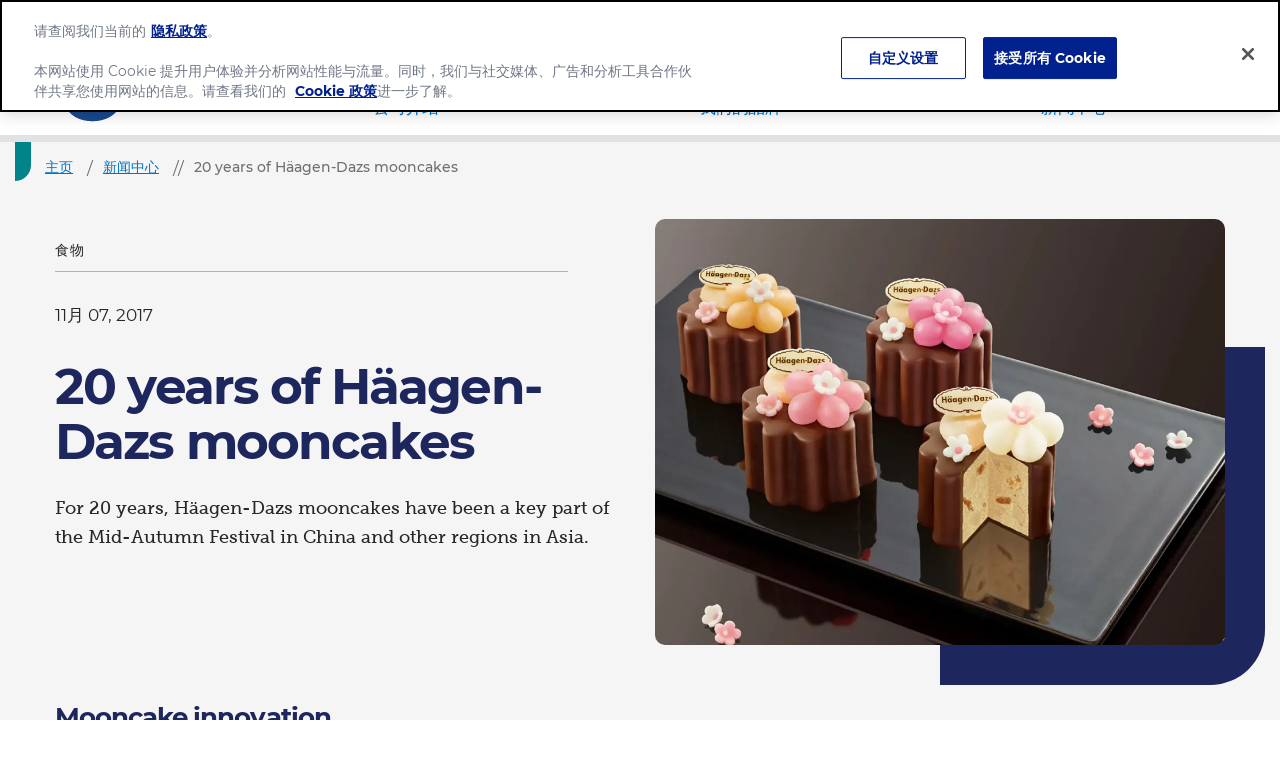

--- FILE ---
content_type: text/html; charset=utf-8
request_url: https://www.generalmills.cn/news/stories/20-years-of-haagen-dazs-mooncakes
body_size: 19301
content:



<!DOCTYPE html>
<!--[if lt IE 7]>      <html class="no-js lt-ie9 lt-ie8 lt-ie7"> <![endif]-->
<!--[if IE 7]>         <html class="no-js lt-ie9 lt-ie8"> <![endif]-->
<!--[if IE 8]>         <html class="no-js lt-ie9"> <![endif]-->
<!--[if gt IE 8]><!-->
<html class="no-js" lang="zh-CN" >

<!--<![endif]-->
<head>
<link href="/-/media/feature/gmi/gmi-bootstrap-4/gmi-bootstrap-4/styles/pre-optimized-min.css?rev=1ac9e0438b9d48ae87048a8cacda128f&t=20240411T200103Z&hash=D681D0DDADA6384101EC5FA641CCD89C" rel="stylesheet" /><link href="/-/media/base-themes/main-theme/styles/optimized-min.css?rev=91c858ecd71d44f099586ef01d6217c0&t=20250729T141042Z&hash=2D957C934805BFD8DAD5DB95991A202F" rel="stylesheet" /><link href="/-/media/base-themes/gmi/global-base/styles/pre-optimized-min.css?rev=3a60b5581c8e4eccb5f3d4d7885ff94a&t=20250722T051326Z&hash=0EF08D3AD0D0796FFDD6A7868C5CBFE9" rel="stylesheet" /><link href="/-/media/base-themes/gmi/corporate-base/styles/pre-optimized-min.css?rev=2e56d71033e54610b7f101c8d808e1cc&t=20250722T051223Z&hash=3C9CDB25874C7E2A0E303B24CC00E2FE" rel="stylesheet" /><link href="/-/media/themes/gmi/corporate-master/corporate-master/styles/pre-optimized-min.css?rev=cb40cc03080f43d5a66d1dd87cc62f2a&t=20250722T051320Z&hash=46DE5F6C8BCF1F4DF8E44A3826B0DE83" rel="stylesheet" />    
    




<title>20 years of Häagen-Dazs mooncakes - General Mills</title>







<link href="https://brandsitesplatform-res.cloudinary.com/image/fetch/w_auto:100,c_scale,q_auto:eco,f_auto,fl_lossy,dpr_auto,e_sharpen:85/https://assets.brandplatform.generalmills.com%2F-%2Fmedia%2Fproject%2Fgmi%2Fcorporate%2Fcorporate-master%2Ficons%2Fandroid-chrome-192x192.png%3Frev%3Db8e152a7085c42db968813dfbf487152" rel="android-chrome-192x192" sizes="192x192" type="image/png" />
<link href="https://brandsitesplatform-res.cloudinary.com/image/fetch/w_auto:100,c_scale,q_auto:eco,f_auto,fl_lossy,dpr_auto,e_sharpen:85/https://assets.brandplatform.generalmills.com%2F-%2Fmedia%2Fproject%2Fgmi%2Fcorporate%2Fcorporate-master%2Ficons%2Fandroid-chrome-256x256.png%3Frev%3D86669ec562bb4c99b9a529a485822b73" rel="android-chrome-256x256" sizes="256x256" type="image/png" />
<link href="https://brandsitesplatform-res.cloudinary.com/image/fetch/w_auto:100,c_scale,q_auto:eco,f_auto,fl_lossy,dpr_auto,e_sharpen:85/https://assets.brandplatform.generalmills.com%2F-%2Fmedia%2Fproject%2Fgmi%2Fcorporate%2Fcorporate-master%2Ficons%2Fapple-touch-icon.png%3Frev%3D4f592f9308b94cf29648a6612a1776f5" rel="apple-touch-icon" sizes="180x180" type="image/png" />
<link href="/-/media/project/gmi/corporate/corporate-master/icons/browserconfig.xml?rev=e704be56470e43b3b3f3b211fc50c34a" rel="browserconfig" />
<link href="https://brandsitesplatform-res.cloudinary.com/image/fetch/w_auto:100,c_scale,q_auto:eco,f_auto,fl_lossy,dpr_auto,e_sharpen:85/https://assets.brandplatform.generalmills.com%2F-%2Fmedia%2Fproject%2Fgmi%2Fcorporate%2Fcorporate-master%2Ficons%2Fccpa-privacy-options-icon-revised.png%3Frev%3D82bdb745577a43169c46491f5707e2c1" rel="CCPA-Privacy-Options-icon-revised" sizes="29x14" type="image/png" />
<link href="https://brandsitesplatform-res.cloudinary.com/image/fetch/w_auto:100,c_scale,q_auto:eco,f_auto,fl_lossy,dpr_auto,e_sharpen:85/https://assets.brandplatform.generalmills.com%2F-%2Fmedia%2Fproject%2Fgmi%2Fcorporate%2Fcorporate-master%2Ficons%2Fccpa-privacy-options-icon-revised-3.png%3Frev%3D60958411f2bc4626af18e19e95869fbc" rel="CCPA-Privacy-Options-icon-revised-3" sizes="40x19" type="image/png" />
<link href="https://brandsitesplatform-res.cloudinary.com/image/fetch/w_auto:100,c_scale,q_auto:eco,f_auto,fl_lossy,dpr_auto,e_sharpen:85/https://assets.brandplatform.generalmills.com%2F-%2Fmedia%2Fproject%2Fgmi%2Fcorporate%2Fcorporate-master%2Ficons%2Ffavicon.ico%3Frev%3D3148fac2464a4ed59eb4baad50768b3f" rel="shortcut icon" type="image/x-icon" />
<link href="https://brandsitesplatform-res.cloudinary.com/image/fetch/w_auto:100,c_scale,q_auto:eco,f_auto,fl_lossy,dpr_auto,e_sharpen:85/https://assets.brandplatform.generalmills.com%2F-%2Fmedia%2Fproject%2Fgmi%2Fcorporate%2Fcorporate-master%2Ficons%2Ffavicon-16x16.png%3Frev%3D9592e46cf2da4ef5ba625ad64aaf0ae4" rel="icon" sizes="16x16" type="image/png" />
<link href="https://brandsitesplatform-res.cloudinary.com/image/fetch/w_auto:100,c_scale,q_auto:eco,f_auto,fl_lossy,dpr_auto,e_sharpen:85/https://assets.brandplatform.generalmills.com%2F-%2Fmedia%2Fproject%2Fgmi%2Fcorporate%2Fcorporate-master%2Ficons%2Ffavicon-32x32.png%3Frev%3D38db5c7ce69843b9800ad7e3c9d87578" rel="icon" sizes="32x32" type="image/png" />
<link href="https://brandsitesplatform-res.cloudinary.com/image/fetch/w_auto:100,c_scale,q_auto:eco,f_auto,fl_lossy,dpr_auto,e_sharpen:85/https://assets.brandplatform.generalmills.com%2F-%2Fmedia%2Fproject%2Fgmi%2Fcorporate%2Fcorporate-master%2Ficons%2Fgeneral-mills.png%3Frev%3D04a379f910b045b5970c51a54de9f6a6" rel="general-mills" sizes="200x200" type="image/png" />
<link href="https://brandsitesplatform-res.cloudinary.com/image/fetch/w_auto:100,c_scale,q_auto:eco,f_auto,fl_lossy,dpr_auto,e_sharpen:85/https://assets.brandplatform.generalmills.com%2F-%2Fmedia%2Fproject%2Fgmi%2Fcorporate%2Fcorporate-master%2Ficons%2Fgmi-icon.png%3Frev%3Da45baa45b8f54f01aee0b8c6bfac549e" rel="GMI-icon" sizes="77x74" type="image/png" />
<link href="https://brandsitesplatform-res.cloudinary.com/image/fetch/w_auto:100,c_scale,q_auto:eco,f_auto,fl_lossy,dpr_auto,e_sharpen:85/https://assets.brandplatform.generalmills.com%2F-%2Fmedia%2Fproject%2Fgmi%2Fcorporate%2Fcorporate-master%2Ficons%2Fmstile-150x150.png%3Frev%3D4b7a0682506f4b3aaa1b74c5af908d1f" rel="mstile-150x150" sizes="270x270" type="image/png" />
<link href="https://brandsitesplatform-res.cloudinary.com/image/fetch/w_auto:100,c_scale,q_auto:eco,f_auto,fl_lossy,dpr_auto,e_sharpen:85/https://assets.brandplatform.generalmills.com%2F-%2Fmedia%2Fproject%2Fgmi%2Fcorporate%2Fcorporate-master%2Ficons%2Fnatural-leader-icon.png%3Frev%3Dbf4c8c46083b47298be412c13aa41527" rel="Natural-leader-icon" sizes="1120x880" type="image/png" />
<link href="https://brandsitesplatform-res.cloudinary.com/image/fetch/w_auto:100,c_scale,q_auto:eco,f_auto,fl_lossy,dpr_auto,e_sharpen:85/https://assets.brandplatform.generalmills.com%2F-%2Fmedia%2Fproject%2Fgmi%2Fcorporate%2Fcorporate-master%2Ficons%2Foats-icon.png%3Frev%3D88eac6da9f1d480b8c30a41efe861915" rel="oats-icon" sizes="1119x880" type="image/png" />
<link color="#5bbad5" href="https://brandsitesplatform-res.cloudinary.com/image/fetch/w_auto:100,c_scale,q_auto:eco,fl_lossy,dpr_auto,e_sharpen:85/https://assets.brandplatform.generalmills.com%2F-%2Fmedia%2Fproject%2Fgmi%2Fcorporate%2Fcorporate-master%2Ficons%2Fsafari-pinned-tab.svg%3Frev%3D740014e7a8fa42679e8ff5a1253c86da" rel="safari-pinned-tab" type="image/svg+xml" />
<link href="/-/media/project/gmi/corporate/corporate-master/icons/site.webmanifest?rev=df1426548bf849c9848f38f8383a41ff" rel="manifest" />
<link href="https://brandsitesplatform-res.cloudinary.com/image/fetch/w_auto:100,c_scale,q_auto:eco,f_auto,fl_lossy,dpr_auto,e_sharpen:85/https://assets.brandplatform.generalmills.com%2F-%2Fmedia%2Fproject%2Fgmi%2Fcorporate%2Fcorporate-master%2Ficons%2Fsodium-icon.png%3Frev%3Dd121d565650544508db7c9dde8afbbd4" rel="sodium-icon" sizes="1119x880" type="image/png" />
<link href="https://brandsitesplatform-res.cloudinary.com/image/fetch/w_auto:100,c_scale,q_auto:eco,f_auto,fl_lossy,dpr_auto,e_sharpen:85/https://assets.brandplatform.generalmills.com%2F-%2Fmedia%2Fproject%2Fgmi%2Fcorporate%2Fcorporate-master%2Ficons%2Fwhole-grain-icon.png%3Frev%3De7e16954501b4ac69b234e8e03d890b0" rel="whole-grain-icon" sizes="1119x880" type="image/png" />
<link href="https://brandsitesplatform-res.cloudinary.com/image/fetch/w_auto:100,c_scale,q_auto:eco,f_auto,fl_lossy,dpr_auto,e_sharpen:85/https://assets.brandplatform.generalmills.com%2F-%2Fmedia%2Fproject%2Fgmi%2Fcorporate%2Fcorporate-master%2Ficons%2Fccpa-privacy-options-icon.png%3Frev%3D44df7c1063e44148b6efffaa9a996a76" rel="CCPA-Privacy-Options-icon" sizes="14x7" type="image/png" />
<link href="https://brandsitesplatform-res.cloudinary.com/image/fetch/w_auto:100,c_scale,q_auto:eco,f_auto,fl_lossy,dpr_auto,e_sharpen:85/https://assets.brandplatform.generalmills.com%2F-%2Fmedia%2Fproject%2Fgmi%2Fcorporate%2Fcorporate-master%2Ficons%2Ffacebook-icon.png%3Frev%3Dc585546487c542dc89a018846a729d22" rel="facebook-icon" sizes="172x172" type="image/png" />
<link href="https://brandsitesplatform-res.cloudinary.com/image/fetch/w_auto:100,c_scale,q_auto:eco,f_auto,fl_lossy,dpr_auto,e_sharpen:85/https://assets.brandplatform.generalmills.com%2F-%2Fmedia%2Fproject%2Fgmi%2Fcorporate%2Fcorporate-master%2Ficons%2Finstagram-icon.png%3Frev%3D267153ec5e5d4c919654447a55035886" rel="instagram-icon" sizes="172x172" type="image/png" />
<link href="https://brandsitesplatform-res.cloudinary.com/image/fetch/w_auto:100,c_scale,q_auto:eco,f_auto,fl_lossy,dpr_auto,e_sharpen:85/https://assets.brandplatform.generalmills.com%2F-%2Fmedia%2Fproject%2Fgmi%2Fcorporate%2Fcorporate-master%2Ficons%2Flinkedin-general-mills-logo.png%3Frev%3D6cdf9e8a639f4502b24b75b176935a40" rel="linkedin-general-mills-logo" sizes="200x200" type="image/png" />
<link href="https://brandsitesplatform-res.cloudinary.com/image/fetch/w_auto:100,c_scale,q_auto:eco,f_auto,fl_lossy,dpr_auto,e_sharpen:85/https://assets.brandplatform.generalmills.com%2F-%2Fmedia%2Fproject%2Fgmi%2Fcorporate%2Fcorporate-master%2Ficons%2Fpicture1.png%3Frev%3D84ae7d929a1d4de38fb642ffa0ec5435" rel="Picture1" sizes="598x694" type="image/png" />
<link href="https://brandsitesplatform-res.cloudinary.com/image/fetch/w_auto:100,c_scale,q_auto:eco,f_auto,fl_lossy,dpr_auto,e_sharpen:85/https://assets.brandplatform.generalmills.com%2F-%2Fmedia%2Fproject%2Fgmi%2Fcorporate%2Fcorporate-master%2Ficons%2Fpicture2.png%3Frev%3D18440ee64a42403db866bb69b77add30" rel="Picture2" sizes="598x694" type="image/png" />
<link href="https://brandsitesplatform-res.cloudinary.com/image/fetch/w_auto:100,c_scale,q_auto:eco,f_auto,fl_lossy,dpr_auto,e_sharpen:85/https://assets.brandplatform.generalmills.com%2F-%2Fmedia%2Fproject%2Fgmi%2Fcorporate%2Fcorporate-master%2Ficons%2Fpicture3.png%3Frev%3D31a9d17eb5674d869c8d0ba92c813585" rel="Picture3" sizes="598x694" type="image/png" />
<link href="https://brandsitesplatform-res.cloudinary.com/image/fetch/w_auto:100,c_scale,q_auto:eco,f_auto,fl_lossy,dpr_auto,e_sharpen:85/https://assets.brandplatform.generalmills.com%2F-%2Fmedia%2Fproject%2Fgmi%2Fcorporate%2Fcorporate-master%2Ficons%2Fyoutube-play.png%3Frev%3Dabc549449ca64a1fb584a8875ab36f2d" rel="youtube-play" sizes="344x344" type="image/png" />
<meta name="theme-color" content="#ffffff" /><meta name="msapplication-TileColor" content="#00aba9" /><meta name="msapplication-config" content="/-/media/project/gmi/corporate/corporate-master/icons/browserconfig.xml?rev=e704be56470e43b3b3f3b211fc50c34a" />




<meta property="og:title" content="20 years of Häagen-Dazs mooncakes - General Mills" />
<meta property="og:image" content="https://brandsitesplatform-res.cloudinary.com/image/fetch/w_auto:100,c_scale,q_auto:eco,f_auto,fl_lossy,dpr_auto,e_sharpen:85/https://assets.brandplatform.generalmills.com%2F-%2Fmedia%2Fproject%2Fgmi%2Fcorporate%2Fcorporate-master%2Fimages%2Fnews-stories%2F2017%2F11%2Fmooncakes%2Fhaagen-dazs-mooncakes-feature.png%3Frev%3D4d89aba09bc64e34928b6832d7671668" />
<meta property="og:url" content="https://www.generalmills.cn/news/stories/20-years-of-haagen-dazs-mooncakes" />
<meta property="og:description" content="See how Häagen-Dazs mooncakes have been a key part of the Mid-Autumn Festival in China and other regions in Asia for 20 years." />
<meta property="og:locale" content="zh-CN" />









<meta name="twitter:title" content="20 years of Häagen-Dazs mooncakes - General Mills" />
<meta name="twitter:description" content="See how Häagen-Dazs mooncakes have been a key part of the Mid-Autumn Festival in China and other regions in Asia for 20 years." />









<meta  name="description" content="See how Häagen-Dazs mooncakes have been a key part of the Mid-Autumn Festival in China and other regions in Asia for 20 years." />




    <meta name="viewport" content="width=device-width, initial-scale=1"/>











<link rel="canonical" href="https://www.generalmills.cn/news/stories/20-years-of-haagen-dazs-mooncakes" />















<script type="text/javascript">
    {
        GMI = window.GMI || {};
        GMI.Responsive = GMI.Responsive || {};
        GMI.Responsive.breakpoints = GMI.Responsive.breakpoints || {"CompactPhones":[576,0],"Phones":[768,576],"Tablets":[992,768],"Laptops":[1200,992],"Desktops":[9999,1200]};
    }
</script>

<link rel="preload" as="font" type="font/woff2" href="/-/media/base-themes/gmi/global-base/fonts/fontawesome6/fa-brands-400-woff2.woff2" crossorigin="anonymous"/>
<link rel="preload" as="font" type="font/woff2" href="/-/media/base-themes/gmi/global-base/fonts/fontawesome6/fa-solid-900-woff2.woff2" crossorigin="anonymous"/>
<link rel="preconnect" href="https://brandsitesplatform-res.cloudinary.com"/>
<link rel="preconnect" href="https://static.cloud.coveo.com"/>
<link rel="preconnect" href="https://cdn.cookielaw.org"/>
<link rel="preconnect" href="https://dc.services.visualstudio.com"/>
<link rel="preconnect" href="https://az416426.vo.msecnd.net"/>

<link rel="preload" as="font" type="font/woff2" href="/-/media/themes/gmi/corporate-master/corporate-master/fonts/montserrat/montserrat-v18-latin-regular-woff2.woff2" crossorigin="anonymous"/>
<link rel="preload" as="font" type="font/woff2" href="/-/media/themes/gmi/corporate-master/corporate-master/fonts/montserrat/montserrat-v18-latin-500-woff2.woff2" crossorigin="anonymous"/>
<link rel="preload" as="font" type="font/woff2" href="/-/media/themes/gmi/corporate-master/corporate-master/fonts/montserrat/montserrat-v18-latin-700-woff2.woff2" crossorigin="anonymous"/>
<link rel="preconnect" href="https://www.googletagmanager.com"/>


<script type='text/plain' class='optanon-category-C0002'  src='https://platform-api.sharethis.com/js/sharethis.js#property=64427ee765e28d00193ae8a7&product=sticky-share-buttons' async='async'></script>

<script type="text/javascript">
document.addEventListener('DOMContentLoaded', function() {
    document.querySelector('.hero.two-image-placeholder-hero .overlay-image .overlay').style.maxHeight = "0px";
});
</script>

    <script type="text/javascript">
        var sdkInstance = "appInsightsSDK"; window[sdkInstance] = "appInsights"; var aiName = window[sdkInstance], aisdk = window[aiName] || function (e) { function n(e) { t[e] = function () { var n = arguments; t.queue.push(function () { t[e].apply(t, n) }) } } var t = { config: e }; t.initialize = !0; var i = document, a = window; setTimeout(function () { var n = i.createElement("script"); n.src = e.url || "https://az416426.vo.msecnd.net/scripts/b/ai.2.min.js", i.getElementsByTagName("script")[0].parentNode.appendChild(n) }); try { t.cookie = i.cookie } catch (e) { } t.queue = [], t.version = 2; for (var r = ["Event", "PageView", "Exception", "Trace", "DependencyData", "Metric", "PageViewPerformance"]; r.length;)n("track" + r.pop()); n("startTrackPage"), n("stopTrackPage"); var s = "Track" + r[0]; if (n("start" + s), n("stop" + s), n("addTelemetryInitializer"), n("setAuthenticatedUserContext"), n("clearAuthenticatedUserContext"), n("flush"), t.SeverityLevel = { Verbose: 0, Information: 1, Warning: 2, Error: 3, Critical: 4 }, !(!0 === e.disableExceptionTracking || e.extensionConfig && e.extensionConfig.ApplicationInsightsAnalytics && !0 === e.extensionConfig.ApplicationInsightsAnalytics.disableExceptionTracking)) { n("_" + (r = "onerror")); var o = a[r]; a[r] = function (e, n, i, a, s) { var c = o && o(e, n, i, a, s); return !0 !== c && t["_" + r]({ message: e, url: n, lineNumber: i, columnNumber: a, error: s }), c }, e.autoExceptionInstrumented = !0 } return t }(
            {
                instrumentationKey: 'c8e30483-81c6-4da9-aa0c-588c45d280c5'
            }); window[aiName] = aisdk, aisdk.queue && 0 === aisdk.queue.length && aisdk.trackPageView({});
    </script>





        <script type="text/javascript">
			{
				GMI = window.GMI || {};
				GMI.CookieConsent = GMI.CookieConsent || {};
				GMI.CookieConsent.messages = GMI.CookieConsent.messages || {};
				GMI.CookieConsent.messages = {
					"denied": "<p>Player not available due to privacy settings.  Please enable all cookies to use this feature.</p><button class=\"optanon-show-settings btn-secondary\">update privacy settings</button>"
				};
			}
        </script>
        <script type="text/javascript">
            function AnyConsentCategoryDenied(privacyTypes) {

                var flag;
                var cookieValue = GetConsentCookieValue();

                if (cookieValue) {
                    var groupsRawValue = getParameterByName('groups', cookieValue);

                    if (groupsRawValue) {
                        var groups = groupsRawValue.split(',');

                        var categoryMap = [];
                        categoryMap['strictlyNecessary'] = 'C0001';
                        categoryMap['analytics'] = 'C0002';
                        categoryMap['functional'] = 'C0003';
                        categoryMap['targeting'] = 'C0004';

                        privacyTypes.forEach(function (privacyType) {
                            groups.forEach(function (group) {
                                if (group.indexOf(categoryMap[privacyType]) !== -1 && group.indexOf(':0') !== -1) {
                                    flag = true;
                                }
                            });
                        });
                    }
                }
                return flag;
            }

            function getParameterByName(name, rawString) {
                name = name.replace(/[\[\]]/g, '\\$&');
                var regex = new RegExp('[?&]' + name + '(=([^&#]*)|&|#|$)'),
                    results = regex.exec(rawString);
                if (!results) return null;
                if (!results[2]) return '';
                return decodeURIComponent(results[2].replace(/\+/g, ' '));
            }

            function GetConsentCookieValue() {
                var value = '; ' + document.cookie;
                var parts = value.split('; OptanonConsent=');
                return parts.pop().split(';').shift();
            }

            function getCookie(name) {
                var value = "; " + document.cookie;
                var parts = value.split("; " + name + "=");
                if (parts.length == 2) return parts.pop().split(";").shift();
            }
        </script>
        <script src="https://cdn.cookielaw.org/scripttemplates/otSDKStub.js" type="text/javascript" charset="UTF-8" data-domain-script="671f5cb7-f664-48d0-8773-c5b349184741" data-document-language="true"></script>
        <script type="text/javascript">
            function initComponents() {
                // Check OneTrust Cookie Consent value. If any exceptions, don't load content for any components
                var notConsented = !OnetrustActiveGroups.includes("C0002");//Analytics

                var wrappers = document.querySelectorAll(".video-wrapper, .component.sharethis, .product-intro .buynow-product-button");

                for (var i = 0; i < wrappers.length; i++) {
                    if (notConsented) {
                        //if not consented
                        //Remove data attribute so video is not initialized by component-video script (specific to video component)
                        wrappers[i].removeAttribute("data-video-src");
                        wrappers[i].removeAttribute("style");
                        //Add warning message to consent for cookie first and remove component
                        wrappers[i].innerHTML = '<div class="nocookieconsent-messaging">' + window.GMI.CookieConsent.messages.denied + '</div>'
                    }
                }
            }
                        
            function cleanupCookieSettingsLinks() {
                //remove href from any cookie settings anchor tags
                var cookieLinks = document.querySelectorAll(".optanon-show-settings");
                for (var i = 0; i < cookieLinks.length; i++) {
                    cookieLinks[i].removeAttribute("href");
                    //add role button
                    cookieLinks[i].setAttribute("role", "button");
                    cookieLinks[i].setAttribute("tabindex", "0");
                }
            }
            window.addEventListener('DOMContentLoaded', cleanupCookieSettingsLinks);

            function renderMikMakButton() {
                if (GMI.BuyNow.settings?.vendor?.product == "MikMak") {
                    var consented = OnetrustActiveGroups.includes("C0003");//Functional
                    if (consented) {
                        document.querySelectorAll(".item").forEach(function (el) {
                            var div = document.createElement("div");
                            div.className = "mikmak-made-with-button";

                            div.innerHTML = "<a target='_blank' href='" + el.querySelector("a").href + "' class='made-with-link'>Buy Now</a>";
                            el.appendChild(div);
                        });
                    }
                }
            }

            function renderMikMakWidget() {
                if (GMI.BuyNow.settings?.vendor?.product == "MikMak") {
                    var notConsented = !OnetrustActiveGroups.includes("C0003");//Functional
                    if (notConsented) {
                        document.querySelectorAll("#mikmak-widget").forEach(function (el) {
                            var div = document.createElement("div");
                            div.className = "nocookieconsent-messaging";

                            div.innerHTML = "'" + window.GMI.CookieConsent.messages.denied + "'";
                            el.removeAttribute("data-eans");
                            el.removeAttribute("id");
                            el.appendChild(div);
                        });
                    }
                }
            }

            function OptanonWrapper() {
                var OABCcookieName = "OptanonAlertBoxClosed";
                var bannerAcceptBtn = document.getElementById("onetrust-accept-btn-handler");
                var pcAllowAllBtn = document.getElementById("accept-recommended-btn-handler");
                var pcSaveBtn = document.getElementsByClassName("save-preference-btn-handler onetrust-close-btn-handler")[0];
                var OABCcookie = getCookie(OABCcookieName);

                function reloadWithDelay() {
                    setTimeout(function () {
                        window.location.reload();
                    }, 100);
                }

                function addClickListener(button, message) {
                    if (button) {
                        button.addEventListener('click', function () {
                            
                            reloadWithDelay();
                        });
                    }
                }

                if (!OABCcookie) {
                    addClickListener(bannerAcceptBtn, "Allowed all via Banner");
                }
                addClickListener(pcAllowAllBtn, "Allowed all via Preference Center");
                addClickListener(pcSaveBtn, "Set custom settings via Preference Center");

                initComponents();
                renderMikMakButton();
                renderMikMakWidget();
            }
        </script>


    <style>
      @font-face {
    font-family: "MuseoSlab";
    font-style: normal;
    font-weight: 300;
    font-display: swap;
    src: url("~/media/Themes/GMI/corporate-master/corporate-master/fonts/museo-slab/corporate-cn/Museo_Slab_300-woff.woff") format("woff");
}
/*
@font-face {
    font-family: "MuseoSlab";
    font-style: italic;
    font-weight: 300;
    font-display: swap;
    src: url("~/media/Themes/GMI/corporate-master/corporate-master/fonts/museo-slab/corporate-cn/Museo_Slab_300italic-woff.woff") format("woff");
}
 */
@font-face {
    font-family: "MuseoSlab";
    font-style: normal;
    font-weight: 500;
    font-display: swap;
    src: url("~/media/Themes/GMI/corporate-master/corporate-master/fonts/museo-slab/corporate-cn/Museo_Slab_500-woff.woff") format("woff");
}
/*
@font-face {
    font-family: "MuseoSlab";
    font-style: italic;
    font-weight: 500;
    font-display: swap;
    src: url("~/media/Themes/GMI/corporate-master/corporate-master/fonts/museo-slab/corporate-cn/Museo_Slab_500italic-woff.woff") format("woff");
}

@font-face {
    font-family: "MuseoSlab";
    font-style: normal;
    font-weight: 700;
    font-display: swap;
    src: url("~/media/Themes/GMI/corporate-master/corporate-master/fonts/museo-slab/corporate-cn/Museo_Slab_700-woff.woff") format("woff");
}

@font-face {
    font-family: "MuseoSlab";
    font-style: italic;
    font-weight: 700;
    font-display: swap;
    src: url("~/media/Themes/GMI/corporate-master/corporate-master/fonts/museo-slab/corporate-cn/Museo_Slab_700italic-woff.woff") format("woff");
}
*/
    </style>





<!-- Google Tag Manager -->
<script>(function(w,d,s,l,i){w[l]=w[l]||[];w[l].push({'gtm.start':
new Date().getTime(),event:'gtm.js'});var f=d.getElementsByTagName(s)[0],
j=d.createElement(s),dl=l!='dataLayer'?'&l='+l:'';j.async=true;j.src=
'https://www.googletagmanager.com/gtm.js?id='+i+dl;f.parentNode.insertBefore(j,f);
})(window,document,'script','dataLayer','GTM-KXWN43Q');</script>
<!-- End Google Tag Manager -->
    
</head>
<body class="default-device bodyclass">
    

<link href="https://static.cloud.coveo.com/searchui/v2.10107/css/CoveoFullSearch.min.css" rel="preload" as="style" onload="this.onload=null;this.rel='stylesheet'" />
<link href="https://static.cloud.coveo.com/coveoforsitecore/ui/v0.59.10/css/CoveoForSitecore.css" rel="preload" as="style" onload="this.onload=null;this.rel='stylesheet'" />
<script defer class="coveo-script" type="text/javascript" src='https://static.cloud.coveo.com/searchui/v2.10107/js/CoveoJsSearch.Lazy.min.js'></script>
<script defer class="coveo-for-sitecore-script" type="text/javascript" src='https://static.cloud.coveo.com/coveoforsitecore/ui/v0.59.10/js/CoveoForSitecore.Lazy.min.js'></script>
<script defer type="text/javascript" src="https://static.cloud.coveo.com/searchui/v2.10107/js/cultures/zh-cn.js"></script>

<div>


    
    
        <!-- Resources -->
        <div id="coveo-default-resources"
             class="CoveoForSitecoreContext"
               data-sc-should-have-analytics-component='true'
  data-sc-analytics-enabled='true'
  data-sc-current-language='zh-CN'
  data-prebind-sc-language-field-name='fieldTranslator'
  data-sc-language-field-name='_language'
  data-sc-labels='{&quot;Created&quot; : &quot;Created&quot; , &quot;Created By&quot; : &quot;Created by&quot; , &quot;Creation Time&quot; : &quot;Creation time.&quot; , &quot;Language&quot; : &quot;Language&quot; , &quot;Last Time Modified&quot; : &quot;Last time modified.&quot; , &quot;Template&quot; : &quot;Template&quot; , &quot;Uniform resource identifier&quot; : &quot;URI&quot; , &quot;Updated By&quot; : &quot;Updated by&quot; , &quot;If the problem persists contact the administrator.&quot; : &quot;If the problem persists contact the administrator.&quot; , &quot;Search is currently unavailable&quot; : &quot;Oops! Something went wrong on the server.&quot; , &quot;Descending&quot; : &quot;Descending&quot; , &quot;Ascending&quot; : &quot;Ascending&quot;}'
  data-sc-maximum-age='900000'
  data-sc-page-name='20-years-of-haagen-dazs-mooncakes'
  data-sc-page-name-full-path='/sitecore/content/GMI/corporate/corporate-master/Data/Content Lake/News Articles/2021/11/16/10/47/20-years-of-haagen-dazs-mooncakes'
  data-sc-index-source-name='Coveo_web_index - gm-ngp-production'
  data-sc-is-in-experience-editor='false'
  data-sc-is-user-anonymous='true'
  data-sc-item-uri='sitecore://web/{8E75F308-4AEE-4E32-A60E-4BD2B835609D}?lang=zh-CN&amp;ver=1'
  data-sc-item-id='8e75f308-4aee-4e32-a60e-4bd2b835609d'
  data-prebind-sc-latest-version-field-name='fieldTranslator'
  data-sc-latest-version-field-name='_latestversion'
  data-sc-rest-endpoint-uri='/coveo/rest'
  data-sc-analytics-endpoint-uri='/coveo/rest/ua'
  data-sc-site-name='corporate-cn'
  data-sc-field-prefix='f'
  data-sc-field-suffix='9576'
  data-sc-prefer-source-specific-fields='false'
  data-sc-external-fields='[{&quot;fieldName&quot;:&quot;permanentid&quot;,&quot;shouldEscape&quot;:false}]'
  data-sc-source-specific-fields='[{&quot;fieldName&quot;:&quot;attachmentparentid&quot;},{&quot;fieldName&quot;:&quot;author&quot;},{&quot;fieldName&quot;:&quot;clickableuri&quot;},{&quot;fieldName&quot;:&quot;collection&quot;},{&quot;fieldName&quot;:&quot;concepts&quot;},{&quot;fieldName&quot;:&quot;date&quot;},{&quot;fieldName&quot;:&quot;filetype&quot;},{&quot;fieldName&quot;:&quot;indexeddate&quot;},{&quot;fieldName&quot;:&quot;isattachment&quot;},{&quot;fieldName&quot;:&quot;language&quot;},{&quot;fieldName&quot;:&quot;printableuri&quot;},{&quot;fieldName&quot;:&quot;rowid&quot;},{&quot;fieldName&quot;:&quot;size&quot;},{&quot;fieldName&quot;:&quot;source&quot;},{&quot;fieldName&quot;:&quot;topparent&quot;},{&quot;fieldName&quot;:&quot;topparentid&quot;},{&quot;fieldName&quot;:&quot;transactionid&quot;},{&quot;fieldName&quot;:&quot;uri&quot;},{&quot;fieldName&quot;:&quot;urihash&quot;}]'
>
        </div>
        <script type="text/javascript">
            window.addEventListener('DOMContentLoaded', function () {
                var endpointConfiguration = {
                    itemUri: "sitecore://web/{8E75F308-4AEE-4E32-A60E-4BD2B835609D}?lang=zh-CN&amp;ver=1",
                    siteName: "corporate-cn",
                    restEndpointUri: "/coveo/rest"
                };

                if (typeof (CoveoForSitecore) !== "undefined") {
                    CoveoForSitecore.SearchEndpoint.configureSitecoreEndpoint(endpointConfiguration);
                    CoveoForSitecore.version = "5.0.1227.1";

                    var context = document.getElementById("coveo-default-resources");

                    if (!!context) {
                        CoveoForSitecore.Context.configureContext(context);
                    }
                }
            });
        </script>
</div>





    <a  class="skip-link" href="#content">Skip to main content</a>










<!-- Google Tag Manager (noscript) -->
<noscript><iframe src="https://www.googletagmanager.com/ns.html?id=GTM-KXWN43Q"
height="0" width="0" style="display:none;visibility:hidden"></iframe></noscript>
<!-- End Google Tag Manager (noscript) -->
    
    
<!-- #wrapper -->
<div id="wrapper">
    <!-- #header -->
    <header>
        <div id="header" class="container-full">
            




<div class="component container" role=navigation aria-label='Main navigation'>
    <div class="component-content row" >

<div class="component image site-logo col">
    <div class="component-content">
        <div>
                <a href="/" title="General Mills">
                    <img srcset="https://brandsitesplatform-res.cloudinary.com/image/fetch/w_170,c_scale,q_auto:eco,fl_lossy,dpr_1.0,e_sharpen:85/https://assets.brandplatform.generalmills.com%2F-%2Fmedia%2Fproject%2Fgmi%2Fcorporate%2Fcorporate-master%2Flogo%2Fgeneral-mills-logo.svg%3Frev%3Dd2599ad7ef0944bb99c4a5d7e5914d39 170w" sizes="" src="https://brandsitesplatform-res.cloudinary.com/image/fetch/w_170,c_scale,q_auto:eco,fl_lossy,dpr_1.0,e_sharpen:85/https://assets.brandplatform.generalmills.com%2F-%2Fmedia%2Fproject%2Fgmi%2Fcorporate%2Fcorporate-master%2Flogo%2Fgeneral-mills-logo.svg%3Frev%3Dd2599ad7ef0944bb99c4a5d7e5914d39 170w" alt="General Mills logo" class="cld-srcset " fetchpriority="high" data-loading="lazy">
                </a>
        </div>
    </div>
</div>

<div class="component plain-html col-auto mobile-nav-toggle">
    <div class="component-content">
<div class="searchMenuToggle">
  <button class="searchMenuToggleButton" aria-haspopup="true">
    Search    
  </button>
</div>

<div class="sxaToogleNav">
  <button class="sxaToogleNavBtn hamburger hamburger--spring" aria-label="toggle navigation menu" aria-haspopup="true">
    Menu
      <span class="hamburger-box">
        <span class="hamburger-inner"></span>
      </span>
  </button>
</div>
    </div>
</div>


<div class="component container col main-nav"  >
    <div class="component-content row" >



<div class="component language-switcher empty col-auto">

</div>


        <div class="component link-list-nav col-auto eyebrow-nav">
            <div class="component-content">


                                <ul>
                        <li class="item0 odd first last">
<div class="field-link"></div>                        </li>
                </ul>
            </div>
        </div>
<div class="component coveo-globalsearchbox col-auto">





<script>
    document.addEventListener("CoveoSearchEndpointInitialized", function() {
        var searchboxElement = document.getElementById("global-searchbox");
        searchboxElement.addEventListener("CoveoComponentInitialized", function() {
            CoveoForSitecore.initSearchboxIfStandalone(searchboxElement, "/search");
        });
    })
</script>    <div id="global-searchbox_container" class="coveo-for-sitecore-search-box-container"
                     data-prebind-maximum-age='currentMaximumAge'
>
        <div id="global-searchbox"
             class="CoveoSearchbox"
                             data-enable-omnibox='true'
                 data-prebind-maximum-age='currentMaximumAge'
                 data-placeholder='Search'
                 data-clear-filters-on-new-query='false'
>
            
            
<script type="text/javascript">
    document.addEventListener("CoveoSearchEndpointInitialized", function() {
        var componentId = "global-searchbox";
        var componentElement = document.getElementById(componentId);

        function showError(error) {
                console.error(error);
        }

        function areCoveoResourcesIncluded() {
            return typeof (Coveo) !== "undefined";
        }

        if (areCoveoResourcesIncluded()) {
            var event = document.createEvent("CustomEvent");
            event.initEvent("CoveoComponentInitialized", false, true);
            
            setTimeout(function() {
                componentElement.dispatchEvent(event);
            }, 0);
        } else {
            componentElement.classList.add("invalid");
            showError("The Coveo Resources component must be included in this page.");
        }
    });
</script>
            <div class="CoveoForSitecoreBindWithUserContext"></div>
            <div class="CoveoForSitecoreExpressions"></div>
            <div class="CoveoForSitecoreConfigureSearchHub" data-sc-search-hub="GenMillsCom"></div>
        </div>
        
    </div>
</div>    <div class="component navigation main-navigation">
        <div class="component-content">


            <nav role=none >

<div class="menu menu-lvl-1">
    <div class="container container-lvl-1">
        <div class="row row-lvl-1">
            <ul class="col list-lvl-1">
                <li class=" level1 submenu item0 odd first item-lvl-1">



<div class="nav-title field-navigationtitle nav-title-lvl-1">

    
        <button class="menu-button menu-button-lvl-1" aria-expanded="false">公司介绍</button>

    

</div>

<div class="menu menu-lvl-2">
        <div class="menu-toggle menu-toggle-lvl-2">
            <div class="desktop"><button tabindex="-1">关闭</button></div>
            <div class="mobile"><button>Back to menu</button></div>
        </div>
    <div class="container container-lvl-2">
        <div class="row row-lvl-2">



    <div class="col sidebar-content sidebar-content-lvl-2">

        
            <div class="sidebar-title">公司介绍</div>
        

        

        
            <a class="btn-primary" href="/company-profile">了解更多​</a>
        

    </div>
            <ul class="col list-lvl-2">
                <li class=" level2 item0 odd first last item-lvl-2">



<div class="nav-title field-navigationtitle nav-title-lvl-2">

    
        <a class="nav-link nav-link-lvl-2" href="/company-profile/about-general-mills">关于我们</a>
    

</div>

                </li>
            </ul>
        </div>
    </div>
</div>
                </li>
                <li class=" level1 submenu item1 even item-lvl-1">



<div class="nav-title field-navigationtitle nav-title-lvl-1">

    
        <button class="menu-button menu-button-lvl-1" aria-expanded="false">我们的品牌</button>

    

</div>

<div class="menu menu-lvl-2">
        <div class="menu-toggle menu-toggle-lvl-2">
            <div class="desktop"><button tabindex="-1">关闭</button></div>
            <div class="mobile"><button>Back to menu</button></div>
        </div>
    <div class="container container-lvl-2">
        <div class="row row-lvl-2">



    <div class="col sidebar-content sidebar-content-lvl-2">

        
            <div class="sidebar-title"></div>
        

        
            <p></p>
        

        
            
        

    </div>
            <ul class="col list-lvl-2">
                <li class=" level2 item0 odd first item-lvl-2">



<div class="nav-title field-navigationtitle nav-title-lvl-2">

    
        <a class="nav-link nav-link-lvl-2" href="/our-brands/haagen-dazs">哈根达斯</a>
    

</div>

                </li>
                <li class=" level2 item1 even item-lvl-2">



<div class="nav-title field-navigationtitle nav-title-lvl-2">

    
        <a class="nav-link nav-link-lvl-2" href="/our-brands/wanchai-ferry">湾仔码头</a>
    

</div>

                </li>
                <li class=" level2 item2 odd last item-lvl-2">



<div class="nav-title field-navigationtitle nav-title-lvl-2">

    
        <a class="nav-link nav-link-lvl-2" href="/our-brands/blue-buffalo">蓝挚</a>
    

</div>

                </li>
            </ul>
        </div>
    </div>
</div>
                </li>
                <li class=" level1 item2 odd last item-lvl-1">



<div class="nav-title field-navigationtitle nav-title-lvl-1">

    
        <a class="nav-link nav-link-lvl-1" href="/news">新闻中心​</a>
    

</div>

                </li>
            </ul>
        </div>
    </div>
</div>
            </nav>
        </div>
    </div>
    </div>
</div>    </div>
</div>
        </div>
    </header>
    <!-- /#header -->
    <!-- #content -->
    <main>
        <div id="content" class="container-full">
            




<div class="component container container-fluid"  >
    <div class="component-content row" >



<div class="component breadcrumb navigation-title">
    <div class="component-content">
        <nav aria-label="Breadcrumb">
            <ol>
                    <li class="breadcrumb-item home" data-separator="/">
                                <div class="navigation-title">
                                        <a href="/">
                                            <div class="field-navigationtitle">主页</div>
                                        </a>
                                </div>
                            <span class="separator" data-separator="/">/</span>
                    </li>
                    <li class="breadcrumb-item " data-separator="/">
                                <div class="navigation-title">
                                        <a href="/news">
                                            <div class="field-navigationtitle">新闻中心​</div>
                                        </a>
                                </div>
                            <span class="separator" data-separator="/">/</span>
                    </li>
                    <li class="breadcrumb-item last" data-separator="/">
                                <div class="navigation-title">
<div class="field-navigationtitle">20 years of H&#228;agen-Dazs mooncakes</div>                                </div>
                            <span class="separator" data-separator="/">/</span>
                    </li>
            </ol>
        </nav>
    </div>
</div>
    </div>
</div>


<div class="component container"  >
    <div class="component-content row" >


<div class="component cl-page-body article col">
    <div class="component-content">
<div class="article-headline row"><div class="article-content col"><div class="field-category field-title">食物</div><div class="article-authorDate"><div class="field-publishdate">11月
07,
2017</div></div><h1 class="field-pageheading">20 years of H&#228;agen-Dazs mooncakes</h1><div class="field-cardsummary">For 20 years, Häagen-Dazs mooncakes have been a key part of the Mid-Autumn Festival in China and other regions in Asia.</div></div><div class="article-image col"><div class="field-image"><img srcset="https://brandsitesplatform-res.cloudinary.com/image/fetch/w_1984,c_scale,q_auto:eco,f_auto,fl_lossy,dpr_1.0,e_sharpen:85/https://assets.brandplatform.generalmills.com%2F-%2Fmedia%2Fproject%2Fgmi%2Fcorporate%2Fcorporate-master%2Fimages%2Fnews-stories%2F2017%2F11%2Fmooncakes%2Fhaagen-dazs-mooncakes-feature.png%3Fw%3D568%26rev%3D4d89aba09bc64e34928b6832d7671668 1984w, https://brandsitesplatform-res.cloudinary.com/image/fetch/w_1100,c_scale,q_auto:eco,f_auto,fl_lossy,dpr_1.0,e_sharpen:85/https://assets.brandplatform.generalmills.com%2F-%2Fmedia%2Fproject%2Fgmi%2Fcorporate%2Fcorporate-master%2Fimages%2Fnews-stories%2F2017%2F11%2Fmooncakes%2Fhaagen-dazs-mooncakes-feature.png%3Fw%3D568%26rev%3D4d89aba09bc64e34928b6832d7671668 1100w, https://brandsitesplatform-res.cloudinary.com/image/fetch/w_992,c_scale,q_auto:eco,f_auto,fl_lossy,dpr_1.0,e_sharpen:85/https://assets.brandplatform.generalmills.com%2F-%2Fmedia%2Fproject%2Fgmi%2Fcorporate%2Fcorporate-master%2Fimages%2Fnews-stories%2F2017%2F11%2Fmooncakes%2Fhaagen-dazs-mooncakes-feature.png%3Fw%3D568%26rev%3D4d89aba09bc64e34928b6832d7671668 992w, https://brandsitesplatform-res.cloudinary.com/image/fetch/w_550,c_scale,q_auto:eco,f_auto,fl_lossy,dpr_1.0,e_sharpen:85/https://assets.brandplatform.generalmills.com%2F-%2Fmedia%2Fproject%2Fgmi%2Fcorporate%2Fcorporate-master%2Fimages%2Fnews-stories%2F2017%2F11%2Fmooncakes%2Fhaagen-dazs-mooncakes-feature.png%3Fw%3D568%26rev%3D4d89aba09bc64e34928b6832d7671668 550w, https://brandsitesplatform-res.cloudinary.com/image/fetch/w_380,c_scale,q_auto:eco,f_auto,fl_lossy,dpr_1.0,e_sharpen:85/https://assets.brandplatform.generalmills.com%2F-%2Fmedia%2Fproject%2Fgmi%2Fcorporate%2Fcorporate-master%2Fimages%2Fnews-stories%2F2017%2F11%2Fmooncakes%2Fhaagen-dazs-mooncakes-feature.png%3Fw%3D568%26rev%3D4d89aba09bc64e34928b6832d7671668 380w" sizes="(min-width: 1200px) 570px, (min-width: 992px) 50vw, 100vw" src="https://brandsitesplatform-res.cloudinary.com/image/fetch/w_1984,c_scale,q_auto:eco,f_auto,fl_lossy,dpr_1.0,e_sharpen:85/https://assets.brandplatform.generalmills.com%2F-%2Fmedia%2Fproject%2Fgmi%2Fcorporate%2Fcorporate-master%2Fimages%2Fnews-stories%2F2017%2F11%2Fmooncakes%2Fhaagen-dazs-mooncakes-feature.png%3Fw%3D568%26rev%3D4d89aba09bc64e34928b6832d7671668 1984w" alt="mooncakes" class="cld-srcset " fetchpriority="high" data-loading="lazy"></div></div></div><div class="article-subheadline"><div class="article-sidebar"><div class="article-sidebar-pattern"></div></div><div class="article-content"><h2 class="field-subtitle">Mooncake innovation</h2><div class="rich-text field-content"><p>People deliver mooncake as gifts to relatives, friends, clients and teachers, among others – similar to the gift-giving tradition around the Christmas holidays in many other parts of the world. The Mid-Autumn Festival is celebrated on the 15th day of the eighth month in the Chinese lunar calendar (Oct. 4, this year), when the moon is at its fullest and roundest.</p></div></div></div><div class="article-additional"><div class="article-content">

<div class="component image no-link">
    <div class="component-content">
    </div>
</div>



    <div class="component rich-text">
        <div class="component-content">
        </div>
    </div>


<div class="component image no-link">
    <div class="component-content">
    </div>
</div>



    <div class="component rich-text">
        <div class="component-content">
        </div>
    </div>


<div class="component image no-link">
    <div class="component-content">
    </div>
</div>



    <div class="component rich-text">
        <div class="component-content">
        </div>
    </div>


<div class="component image no-link">
    <div class="component-content">
    </div>
</div>



    <div class="component rich-text">
        <div class="component-content">
        </div>
    </div>
</div><div class="article-sidebar-bottom">

<div class="component cl-relatedArticles">
    <div class="component-content">
<aside class="related-articles-wrapper"><h2 class="related-articles-title">You may also enjoy:</h2><ul class="row"><li class="col"><a title="from-cinemas-to-sofas-with-haagen-dazs" href="/news/stories/from-cinemas-to-sofas-with-haagen-dazs"><div class="image-wrapper">
    <img data-src="https://brandsitesplatform-res.cloudinary.com/image/fetch/w_auto:100,c_scale,q_auto:eco,f_auto,fl_lossy,dpr_auto,e_sharpen:85/https://assets.brandplatform.generalmills.com%2F-%2Fmedia%2Fproject%2Fgmi%2Fcorporate%2Fcorporate-master%2Fimages%2Fnews-stories%2F2020%2F5%2Fhd-indoors%2Fhd-indoors.png%3Fw%3D568%26rev%3D7c23b1eeed564b8aab41bd78ed6ad79a" src="[data-uri]" alt="" class="cld-responsive " data-loading="lazy">
</div><div class="field-title">From cinemas to sofas with H&#228;agen-Dazs</div></a></li><li class="col"><a title="new-products-for-summer-2021" href="/news/stories/new-products-for-summer-2021"><div class="image-wrapper">
    <img data-src="https://brandsitesplatform-res.cloudinary.com/image/fetch/w_auto:100,c_scale,q_auto:eco,f_auto,fl_lossy,dpr_auto,e_sharpen:85/https://assets.brandplatform.generalmills.com%2F-%2Fmedia%2Fproject%2Fgmi%2Fcorporate%2Fcorporate-master%2Fimages%2Fnews-stories%2F2021%2F7%2Fnew-products%2Fnew-products-2021.png%3Fw%3D568%26rev%3D684e7ba5ad1e4b498b9ca0a53c9fd164" src="[data-uri]" alt="" class="cld-responsive " data-loading="lazy">
</div><div class="field-cardtitle">New products for summer 2021</div></a></li><li class="col"><a title="decorate-the-holidays-with-haagen-dazs-festive-charms" href="/news/stories/decorate-the-holidays-with-haagen-dazs-festive-charms"><div class="image-wrapper">
    <img data-src="https://brandsitesplatform-res.cloudinary.com/image/fetch/w_auto:100,c_scale,q_auto:eco,f_auto,fl_lossy,dpr_auto,e_sharpen:85/https://assets.brandplatform.generalmills.com%2F-%2Fmedia%2Fproject%2Fgmi%2Fcorporate%2Fcorporate-master%2Fimages%2Fnews-stories%2F2019%2F11%2Ffestive-charms%2Fhd-charms-feature.png%3Fw%3D568%26rev%3D7ec03052f0f54e838caa12a30d00ab4e" src="[data-uri]" alt="" class="cld-responsive " data-loading="lazy">
</div><div class="field-title">Decorate the holidays with H&#228;agen-Dazs Festive Charms</div></a></li></ul></aside>    </div>
</div>
</div></div><div class="article-footer"><div class="article-categories"><div class="article-categories-list">

    Category: 
        <a href="/news#content-lake-listing_contentlakecategoryname=%e9%a3%9f%e7%89%a9">食物</a>

</div><div class="article-categories-tags">
Tags: <span class="article-category-tag"><a href="/news#content-lake-listing_contentlaketagstitles=%e9%a3%9f%e7%89%a9">食物</a></span><span class="article-category-tag"><a href="/news#content-lake-listing_contentlaketagstitles=H%c3%a4agen-Dazs">H&#228;agen-Dazs</a></span>
</div></div></div>    </div>
</div>



<div class="component container"  >
    <div class="component-content row" >
    </div>
</div>    </div>
</div>




<div class="component container container-fluid"  >
    <div class="component-content row" >
    </div>
</div>


    <div class="component promo footer-cta">
        <div class="component-content">
<div class="row"><div class="col-12 col-lg-9"><div class="promo-text"><div class="field-promotext2">Stay Connected</div><div class="field-promotext">News &amp; stories sign up</div><div class="field-promotext3">Sign up for our monthly newsletter to get the latest news &amp; stories from General Mills directly in your inbox!</div></div></div><div class="col-12 col-lg-3"><div class="promo-text"><div class="btn field-promolink"><a href="https://gmcorpcomms.newsweaver.com/A-Taste-of-General-Mills/1kwoj63wo151qa9fxabgrg?a=6&amp;p=306925&amp;t=133794" rel="noopener noreferrer" data-variantitemid="{5721665A-8B83-4AB7-982C-3AF18BE4558C}" data-variantfieldname="PromoLink" target="_blank">Subscribe now</a></div></div></div></div>        </div>
    </div>



<div class="component container container-fluid"  >
    <div class="component-content row" >
    </div>
</div>
        </div>
    </main>
    <!-- /#content -->
    <!-- #footer -->
    <footer>
        <div id="footer" class="container-full">
            




<div class="component container background-footer footer"  >
    <div class="component-content row" >

<div class="row component column-splitter">
        <div class="col footer-left-column">
            

<div class="component image default has-link">
    <div class="component-content">
<a title="Footer Logo" href="/"><img data-src="https://brandsitesplatform-res.cloudinary.com/image/fetch/w_auto:100,c_scale,q_auto:eco,fl_lossy,dpr_auto,e_sharpen:85/https://assets.brandplatform.generalmills.com%2F-%2Fmedia%2Fproject%2Fgmi%2Fcorporate%2Fcorporate-master%2Flogo%2Fgeneral-mills-logo-white.svg%3Frev%3Dff769e8b82184c0b84e682bbb2ba67da" src="[data-uri]" alt="General Mills Logo" class="cld-responsive " data-loading="lazy"></a>    </div>
</div>



    <div class="component rich-text contact-us-section">
        <div class="component-content">
<h3>如有问题</h3>
<p><a rel="noopener noreferrer" href="https://ask.generalmills.com/s/" target="_blank">在线联系</a>我们</p>        </div>
    </div>
    <div class="component region-switcher">
        <div class="component-content">
<div class="region-window-trigger">
	
	<h2 class="location-label">选择您的位置</h2>
	<div class="button-wrap">
		<button type="button">
			<span class="region">
				中国​
			</span>
			<span class="language">中文(中国)</span>
		</button>
	</div>
	
</div><div class="region-window">
	<div class="container" role="dialog" aria-modal="true" aria-labelledby="regionWindowLabel">
		<div class="controls">
			<button class="close">
				<span class="sr-only">Close</span>
			</button>
		</div>
		<div class="regions-heading">
			<h1 id="regionWindowLabel">选择您的位置</h1>
			<p> </p>
		</div>
		<div class="region-current">
			<div class="location-label">选择您的位置</div>
			<div class="button-wrap">
				<button>
					<span class="region">
						中国​
					</span>
					<span class="language">中文(中国)</span>
				</button>
			</div>
		</div>
		
		<div class="row regions ">
			<div class="col-12 regions-bottom">
				<div class="component accordion accordion-regions col-12" data-properties="{&quot;expandOnHover&quot;:false,&quot;expandedByDefault&quot;:false,&quot;speed&quot;:500,&quot;easing&quot;:&quot;swing&quot;,&quot;canOpenMultiple&quot;:false,&quot;canToggle&quot;:true,&quot;isControlEditable&quot;:false}">
					<div class="component-content">
						<div>
							<ul class="items">
								
								<li class="item">
									<div class="toggle-header" tabindex="0">
										<div class="label">	
											<div class="component content">
												<div class="component-content">
													<div class="field-heading">
														
															<h2 class="parent-group-title">
																Asia, Middle East &amp; Africa
															</h2>
														
													</div>
												</div>
											</div>
										</div>
									</div>
									<div class="toggle-content" style="display: none;">
										<div class="component content">
											<div class="component-content">
												<div class="field-content parent-group">
													 
          													
														<div class="child-group">
															<div class="child-group-wrap">
																<h3 class="child-group-title">
																	Mainland China
																	
																</h3>
																<ul class="child-group-list">
																   
																	<li role="menuitem"><a href="https://generalmills.cn/" aria-label="Simpified Chinese" title="Select for Simpified Chinese" role="menuitem">Simplified Chinese</a></li>
																
																</ul>
															</div>
														</div>
														
													 
          													
														<div class="child-group">
															<div class="child-group-wrap">
																<h3 class="child-group-title">
																	Hong Kong, China
																	
																</h3>
																<ul class="child-group-list">
																   
																	<li role="menuitem"><a href="https://generalmills.hk/" aria-label="English" title="Select for English" role="menuitem">English</a></li>
																
																</ul>
															</div>
														</div>
														
													 
          													
														<div class="child-group">
															<div class="child-group-wrap">
																<h3 class="child-group-title">
																	India
																	
																</h3>
																<ul class="child-group-list">
																   
																	<li role="menuitem"><a href="https://generalmills.co.in/" aria-label="English" title="Select for English" role="menuitem">English</a></li>
																
																</ul>
															</div>
														</div>
														
													 
          													
														<div class="child-group">
															<div class="child-group-wrap">
																<h3 class="child-group-title">
																	Japan
																	
																</h3>
																<ul class="child-group-list">
																   
																	<li role="menuitem"><a href="https://generalmills.jp/" aria-label="English" title="Select for English" role="menuitem">English</a></li>
																
																</ul>
															</div>
														</div>
														
													 
          													
														<div class="child-group">
															<div class="child-group-wrap">
																<h3 class="child-group-title">
																	Malaysia
																	
																</h3>
																<ul class="child-group-list">
																   
																	<li role="menuitem"><a href="https://generalmills.com.my/" aria-label="English" title="Select for English" role="menuitem">English</a></li>
																
																</ul>
															</div>
														</div>
														
													 
          													
														<div class="child-group">
															<div class="child-group-wrap">
																<h3 class="child-group-title">
																	Philippines
																	
																</h3>
																<ul class="child-group-list">
																   
																	<li role="menuitem"><a href="https://generalmills.com.ph/" aria-label="English" title="Select for English" role="menuitem">English</a></li>
																
																</ul>
															</div>
														</div>
														
													 
          													
														<div class="child-group">
															<div class="child-group-wrap">
																<h3 class="child-group-title">
																	Saudi Arabia
																	
																</h3>
																<ul class="child-group-list">
																   
																	<li role="menuitem"><a href="https://www.generalmills.sa/" aria-label="English" title="Select for English" role="menuitem">English</a></li>
																
																</ul>
															</div>
														</div>
														
													 
          													
														<div class="child-group">
															<div class="child-group-wrap">
																<h3 class="child-group-title">
																	Singapore
																	
																</h3>
																<ul class="child-group-list">
																   
																	<li role="menuitem"><a href="https://generalmills.com.sg/" aria-label="English" title="Select for English" role="menuitem">English</a></li>
																
																</ul>
															</div>
														</div>
														
													 
          													
														<div class="child-group">
															<div class="child-group-wrap">
																<h3 class="child-group-title">
																	South Africa
																	
																</h3>
																<ul class="child-group-list">
																   
																	<li role="menuitem"><a href="https://generalmills.co.za/" aria-label="English" title="Select for English" role="menuitem">English</a></li>
																
																</ul>
															</div>
														</div>
														
													 
          													
														<div class="child-group">
															<div class="child-group-wrap">
																<h3 class="child-group-title">
																	South Korea
																	
																</h3>
																<ul class="child-group-list">
																   
																	<li role="menuitem"><a href="https://generalmillskorea.com/" aria-label="English" title="Select for English" role="menuitem">English</a></li>
																
																</ul>
															</div>
														</div>
														
													 
          													
														<div class="child-group">
															<div class="child-group-wrap">
																<h3 class="child-group-title">
																	Taiwan
																	
																</h3>
																<ul class="child-group-list">
																   
																	<li role="menuitem"><a href="https://generalmills.com.tw/" aria-label="Traditional Chinese" title="Select for Traditional Chinese" role="menuitem">Traditional Chinese</a></li>
																
																</ul>
															</div>
														</div>
														
													 
          													
														<div class="child-group">
															<div class="child-group-wrap">
																<h3 class="child-group-title">
																	Thailand
																	
																</h3>
																<ul class="child-group-list">
																   
																	<li role="menuitem"><a href="https://generalmillsthailand.com/" aria-label="English" title="Select for English" role="menuitem">English</a></li>
																
																</ul>
															</div>
														</div>
														
													 
          													
														<div class="child-group">
															<div class="child-group-wrap">
																<h3 class="child-group-title">
																	Turkey
																	
																</h3>
																<ul class="child-group-list">
																   
																	<li role="menuitem"><a href="https://generalmills.com.tr/" aria-label="English" title="Select for English" role="menuitem">English</a></li>
																
																</ul>
															</div>
														</div>
														
													
												</div>
											</div>
										</div>
									</div>
								</li>
								
								<li class="item">
									<div class="toggle-header" tabindex="0">
										<div class="label">	
											<div class="component content">
												<div class="component-content">
													<div class="field-heading">
														
															<h2 class="parent-group-title">
																America
															</h2>
														
													</div>
												</div>
											</div>
										</div>
									</div>
									<div class="toggle-content" style="display: none;">
										<div class="component content">
											<div class="component-content">
												<div class="field-content parent-group">
													 
          													
														<div class="child-group">
															<div class="child-group-wrap">
																<h3 class="child-group-title">
																	Argentina
																	
																</h3>
																<ul class="child-group-list">
																   
																	<li role="menuitem"><a href="https://generalmillsargentina.com/" aria-label="English" title="Select for English" role="menuitem">English</a></li>
																   
																	<li role="menuitem"><a href="https://www.generalmillsargentina.com/es" aria-label="Spanish" title="Select for Spanish" role="menuitem">Spanish</a></li>
																
																</ul>
															</div>
														</div>
														
													 
          													
														<div class="child-group">
															<div class="child-group-wrap">
																<h3 class="child-group-title">
																	Brazil
																	
																</h3>
																<ul class="child-group-list">
																   
																	<li role="menuitem"><a href="https://generalmills.com.br/" aria-label="Portuguese" title="Select for Portuguese" role="menuitem">Portuguese</a></li>
																
																</ul>
															</div>
														</div>
														
													 
          													
														<div class="child-group">
															<div class="child-group-wrap">
																<h3 class="child-group-title">
																	Canada
																	
																</h3>
																<ul class="child-group-list">
																   
																	<li role="menuitem"><a href="https://generalmills.ca" aria-label="English" title="Select for English" role="menuitem">English</a></li>
																
																</ul>
															</div>
														</div>
														
													 
          													
														<div class="child-group">
															<div class="child-group-wrap">
																<h3 class="child-group-title">
																	Mexico
																	
																</h3>
																<ul class="child-group-list">
																   
																	<li role="menuitem"><a href="https://generalmills.com.mx/" aria-label="English" title="Select for English" role="menuitem">English</a></li>
																
																</ul>
															</div>
														</div>
														
													 
          													
														<div class="child-group">
															<div class="child-group-wrap">
																<h3 class="child-group-title">
																	Puerto Rico
																	
																</h3>
																<ul class="child-group-list">
																   
																	<li role="menuitem"><a href="https://generalmills.com.pr/" aria-label="English" title="Select for English" role="menuitem">English</a></li>
																
																</ul>
															</div>
														</div>
														
													 
          													
														<div class="child-group">
															<div class="child-group-wrap">
																<h3 class="child-group-title">
																	United States
																	
																</h3>
																<ul class="child-group-list">
																   
																	<li role="menuitem"><a href="https://www.generalmills.com/" aria-label="English" title="Select for English" role="menuitem">English</a></li>
																
																</ul>
															</div>
														</div>
														
													
												</div>
											</div>
										</div>
									</div>
								</li>
								
								<li class="item">
									<div class="toggle-header" tabindex="0">
										<div class="label">	
											<div class="component content">
												<div class="component-content">
													<div class="field-heading">
														
															<h2 class="parent-group-title">
																Europe &amp; Australia
															</h2>
														
													</div>
												</div>
											</div>
										</div>
									</div>
									<div class="toggle-content" style="display: none;">
										<div class="component content">
											<div class="component-content">
												<div class="field-content parent-group">
													 
          													
														<div class="child-group">
															<div class="child-group-wrap">
																<h3 class="child-group-title">
																	Australia
																	
																</h3>
																<ul class="child-group-list">
																   
																	<li role="menuitem"><a href="https://generalmills.com.au/" aria-label="English" title="Select for English" role="menuitem">English</a></li>
																
																</ul>
															</div>
														</div>
														
													 
          													
														<div class="child-group">
															<div class="child-group-wrap">
																<h3 class="child-group-title">
																	Belgium
																	
																</h3>
																<ul class="child-group-list">
																   
																	<li role="menuitem"><a href="https://generalmills.be/" aria-label="English" title="Select for English" role="menuitem">English</a></li>
																
																</ul>
															</div>
														</div>
														
													 
          													
														<div class="child-group">
															<div class="child-group-wrap">
																<h3 class="child-group-title">
																	Denmark
																	
																</h3>
																<ul class="child-group-list">
																   
																	<li role="menuitem"><a href="https://www.generalmills.dk/" aria-label="English" title="Select for English" role="menuitem">English</a></li>
																
																</ul>
															</div>
														</div>
														
													 
          													
														<div class="child-group">
															<div class="child-group-wrap">
																<h3 class="child-group-title">
																	Finland
																	
																</h3>
																<ul class="child-group-list">
																   
																	<li role="menuitem"><a href="https://www.generalmills.fi/" aria-label="English" title="Select for English" role="menuitem">English</a></li>
																
																</ul>
															</div>
														</div>
														
													 
          													
														<div class="child-group">
															<div class="child-group-wrap">
																<h3 class="child-group-title">
																	France
																	
																</h3>
																<ul class="child-group-list">
																   
																	<li role="menuitem"><a href="https://generalmills.fr" aria-label="French" title="Select for French" role="menuitem">French</a></li>
																
																</ul>
															</div>
														</div>
														
													 
          													
														<div class="child-group">
															<div class="child-group-wrap">
																<h3 class="child-group-title">
																	Germany
																	
																</h3>
																<ul class="child-group-list">
																   
																	<li role="menuitem"><a href="https://generalmills.de/" aria-label="German" title="Select for German" role="menuitem">German</a></li>
																
																</ul>
															</div>
														</div>
														
													 
          													
														<div class="child-group">
															<div class="child-group-wrap">
																<h3 class="child-group-title">
																	Greece
																	
																</h3>
																<ul class="child-group-list">
																   
																	<li role="menuitem"><a href="https://generalmills.com.gr" aria-label="English" title="Select for English" role="menuitem">English</a></li>
																
																</ul>
															</div>
														</div>
														
													 
          													
														<div class="child-group">
															<div class="child-group-wrap">
																<h3 class="child-group-title">
																	Iceland
																	
																</h3>
																<ul class="child-group-list">
																   
																	<li role="menuitem"><a href="https://www.generalmills.is/" aria-label="English" title="Select for English" role="menuitem">English</a></li>
																
																</ul>
															</div>
														</div>
														
													 
          													
														<div class="child-group">
															<div class="child-group-wrap">
																<h3 class="child-group-title">
																	Norway
																	
																</h3>
																<ul class="child-group-list">
																   
																	<li role="menuitem"><a href="https://www.generalmills.no/" aria-label="English" title="Select for English" role="menuitem">English</a></li>
																
																</ul>
															</div>
														</div>
														
													 
          													
														<div class="child-group">
															<div class="child-group-wrap">
																<h3 class="child-group-title">
																	Portugal
																	
																</h3>
																<ul class="child-group-list">
																   
																	<li role="menuitem"><a href="https://generalmills.co.pt/" aria-label="English" title="Select for English" role="menuitem">English</a></li>
																
																</ul>
															</div>
														</div>
														
													 
          													
														<div class="child-group">
															<div class="child-group-wrap">
																<h3 class="child-group-title">
																	Spain
																	
																</h3>
																<ul class="child-group-list">
																   
																	<li role="menuitem"><a href="https://generalmills.es/" aria-label="Spanish" title="Select for Spanish" role="menuitem">Spanish</a></li>
																
																</ul>
															</div>
														</div>
														
													 
          													
														<div class="child-group">
															<div class="child-group-wrap">
																<h3 class="child-group-title">
																	Sweden
																	
																</h3>
																<ul class="child-group-list">
																   
																	<li role="menuitem"><a href="https://generalmills.se/" aria-label="English" title="Select for English" role="menuitem">English</a></li>
																
																</ul>
															</div>
														</div>
														
													 
          													
														<div class="child-group">
															<div class="child-group-wrap">
																<h3 class="child-group-title">
																	United Kingdom
																	
																</h3>
																<ul class="child-group-list">
																   
																	<li role="menuitem"><a href="https://generalmills.co.uk/" aria-label="English" title="Select for English" role="menuitem">English</a></li>
																
																</ul>
															</div>
														</div>
														
													
												</div>
											</div>
										</div>
									</div>
								</li>
								
							</ul>                            
						</div>
					</div>
				</div>
			</div>
		</div>
	</div>
</div>        </div>
    </div>

        </div>
        <div class="col footer-right-column">
            

        <div class="component link-list-nav">
            <div class="component-content">

<a class="arrow-link" href="https://contactus.generalmills.com/?page=https://generalmills.cn/&amp;language=zh-hans"><h2>消费者​</h2></a>
                                <ul>
                        <li class="item0 odd first">
<div class="field-link"><a href="/our-brands" data-variantitemid="{3C71DFE0-F118-427C-8EE4-C9225CDEF125}" data-variantfieldname="Link">我们的品牌</a></div>                        </li>
                        <li class="item1 even">
<div class="field-link"><a href="/news" data-variantitemid="{1E86A66E-C23E-4015-BFD3-D3895D920C76}" data-variantfieldname="Link">新闻中心​</a></div>                        </li>
                        <li class="item2 odd last">
<div class="field-link"></div>                        </li>
                </ul>
            </div>
        </div>


        <div class="component link-list-nav">
            <div class="component-content">


                                <ul>
                        <li class="item0 odd first">
<div class="field-link"><a data-variantitemid="{616EEEA9-98A3-4DC5-8989-F478AE19486C}" data-variantfieldname="Link">公益项目</a></div>                        </li>
                        <li class="item1 even">
<div class="field-link"></div>                        </li>
                        <li class="item2 odd last">
<div class="field-link"></div>                        </li>
                </ul>
            </div>
        </div>


        <div class="component link-list-nav">
            <div class="component-content">


                                <ul>
                        <li class="item0 odd first">
<div class="field-link"></div>                        </li>
                        <li class="item1 even last">
<div class="field-link"></div>                        </li>
                </ul>
            </div>
        </div>


        <div class="component link-list-nav">
            <div class="component-content">


                                <ul>
                        <li class="item0 odd first">
<div class="field-link"></div>                        </li>
                        <li class="item1 even last">
<div class="field-link"></div>                        </li>
                </ul>
            </div>
        </div>


        <div class="component link-list-nav">
            <div class="component-content">


                                <ul>
                        <li class="item0 odd first">
<div class="field-link"></div>                        </li>
                        <li class="item1 even last">
<div class="field-link"></div>                        </li>
                </ul>
            </div>
        </div>

        </div>
</div>
<div class="row component column-splitter">
        <div class="col footer-left-column">
            
<div class="component social-media-icons">
    <div class="component-content">
        <h2>加入对话</h2>
                <ul>
                <li class="item0 odd first">
<a title="weibo" href="https://weibo.com/u/6697867719" target="_blank" rel="noopener noreferrer"><i class="fa fa-weibo fa-brands" aria-hidden="true"></i></a>                </li>
                <li class="item1 even last">
<a title="weixin" href="http://weixin.qq.com/r/mHXP1xvEVEYrrV_09yCK" target="_blank" rel="noopener noreferrer"><i class="fa fa-weixin fa-brands" aria-hidden="true"></i></a>                </li>
        </ul>
    </div>
</div>

        </div>
        <div class="col footer-right-column">
            


    <div class="component rich-text">
        <div class="component-content">
<h3>注册我们的通讯</h3>
<a href="https://gmcorpcomms.newsweaver.com/A-Taste-of-General-Mills/193udhemqas?lang=en&amp;a=6&amp;p=1371479&amp;t=276324" class="btn-secondary">订阅</a>        </div>
    </div>

        </div>
</div>
<div class="row component column-splitter">
        <div class="col footer-full-column">
            

    <div class="component copyright">
        <div class="component-content">
			<span>&#169 2026</span>
<p>General Mills Inc. All Rights Reserved | <a href="/-/media/project/gmi/corporate/corporate-master/files/about-us/general-mills-eeo-policy.pdf?rev=fc9d4a7b0ae84cd89d3d6b32f9e5c770&amp;hash=4B7FE478F54459C392359A8A7127573E">An Equal Opportunity Employer</a></p>        </div>
    </div>


        <div class="component link-list-nav footer-links copyright-links">
            <div class="component-content">


                                <ul>
                        <li class="item0 odd first">
<a href="/" data-variantitemid="{32DF1E6B-0B4F-4C2F-A339-019ECFE1564D}" data-variantfieldname="Link">主页</a>                        </li>
                        <li class="item1 even">
<a href="https://www.generalmills.com/privacy-security/china-simplifiedchinese-privacy-policy" rel="noopener noreferrer" data-variantitemid="{5F35BA54-19FC-47A0-9927-AEBBA1DD9F52}" data-variantfieldname="Link" target="_blank">隐私政策</a>                        </li>
                        <li class="item2 odd">
<a href="https://www.generalmills.com/privacy-security/china-simplifiedchinese-privacy-policy#cookienotice" rel="noopener noreferrer" data-variantitemid="{E220650D-7A97-4772-A7D3-F86B4DCDFA12}" data-variantfieldname="Link" target="_blank">Cookie 通知</a>                        </li>
                        <li class="item3 even">
<a href="#" data-variantitemid="{605EBDB4-7B29-48CF-A227-55C119F1A4A4}" data-variantfieldname="Link" class="optanon-show-settings">Cookie 个性化设置</a>                        </li>
                        <li class="item4 odd">
<a href="https://privacyportal.onetrust.com/webform/3fab4271-6836-4aa0-8642-6dfa1fba8014/893f829b-eda3-414d-9c05-9d7f11deb871" rel="noopener noreferrer" data-variantitemid="{AC0C7790-9DA6-4A9D-8B1E-CA031DC8E63B}" data-variantfieldname="Link" target="_blank">数据隐私请求</a>                        </li>
                        <li class="item5 even">
<a href="https://www.generalmills.com/privacy-security/legal-terms/china-simplechinese-terms-of-use" rel="noopener noreferrer" data-variantitemid="{82D75F7F-3A7B-4A1F-8921-AFAB6125C4C0}" data-variantfieldname="Link" target="_blank">使用条款</a>                        </li>
                        <li class="item6 odd last">
<a href="https://contactus.generalmills.com/?page=https://generalmills.cn/&amp;language=zh-hans" rel="noopener noreferrer" data-variantitemid="{0AD08D76-F672-49E1-8EA3-7E659B303364}" data-variantfieldname="Link" target="_blank">联系我们</a>                        </li>
                </ul>
            </div>
        </div>

        </div>
</div>    </div>
</div>
        </div>
    </footer>
    <!-- /#footer -->
</div>
<!-- /#wrapper -->

    





    
<script src="/-/media/base-themes/gmi/core-libraries-gmi/scripts/optimized-min.js?rev=c4327c45157c457a854d98063027acec&t=20251126T144001Z&hash=A663E0994613AEE5C166912D4B5C2BB6"></script><script src="/-/media/base-themes/xa-api/scripts/optimized-min.js?rev=43425e5b87cb4c4f8cbda5bca086a7e5&t=20250729T143333Z&hash=67BA26FA5609B1B7F3014ABD5E97B47F"></script><script src="/-/media/base-themes/main-theme/scripts/optimized-min.js?rev=e88d489d4d84442d99864ec0552450e7&t=20250729T141037Z&hash=BE75936385C94B5E42CB2BDD6E63ECFB"></script><script src="/-/media/base-themes/gmi/components-theme-gmi/scripts/optimized-min.js?rev=380ad20ac54a4d1287b00eb6515d7b87&t=20250927T015238Z&hash=D5E8351D1D3C0DEC3A25D2A2B9AE8E89"></script><script src="/-/media/base-themes/resolve-conflicts/scripts/optimized-min.js?rev=89023acb2f2548fc807ef687db72af65&t=20250927T014739Z&hash=1E4775C3569977240D6B27E75CA931A0"></script><script src="/-/media/base-themes/gmi/global-base/scripts/pre-optimized-min.js?rev=7c0ab58663a94ab29ecb0c5263666654&t=20250722T051325Z&hash=F50E11FE7C2DE3BD5271D66C0218D035"></script><script src="/-/media/base-themes/gmi/corporate-base/scripts/pre-optimized-min.js?rev=8496e9585778450a8c09fd98d83c0579&t=20250722T051222Z&hash=F8D9860B8169A7A285F2B48CA843A77A"></script><script src="/-/media/base-themes/gmi/backbone-js/scripts/optimized-min.js?rev=43dde39be2f74c8bae830f8a6bceadb0&t=20250927T014603Z&hash=462AB2D53E5EAC292C6D13617F8FA315"></script><script src="/-/media/base-themes/gmi/typeahead-js/scripts/optimized-min.js?rev=a4a294459fae441c9fff5a83450c7e6c&t=20250927T015051Z&hash=E33D9515784E28CFC7806D0D2670EDA4"></script><script src="/-/media/base-themes/gmi/search-theme-gmi/scripts/pre-optimized-min.js?rev=8683ff7968b94bf6abe758d42d0bd9f4&t=20250806T162032Z&hash=4EAC465728408B131949FC409C13CB9A"></script>    <!-- /#wrapper -->
</body>
</html>

--- FILE ---
content_type: application/x-javascript
request_url: https://www.generalmills.cn/-/media/base-themes/gmi/corporate-base/scripts/pre-optimized-min.js?rev=8496e9585778450a8c09fd98d83c0579&t=20250722T051222Z&hash=F8D9860B8169A7A285F2B48CA843A77A
body_size: 6974
content:
function _createForOfIteratorHelper(e,t){var n,a="undefined"!=typeof Symbol&&e[Symbol.iterator]||e["@@iterator"];if(!a){if(Array.isArray(e)||(a=_unsupportedIterableToArray(e))||t&&e&&"number"==typeof e.length)return a&&(e=a),n=0,{s:t=function(){},n:function(){return n>=e.length?{done:!0}:{done:!1,value:e[n++]}},e:function(e){throw e},f:t};throw new TypeError("Invalid attempt to iterate non-iterable instance.\nIn order to be iterable, non-array objects must have a [Symbol.iterator]() method.")}var i,r=!0,o=!1;return{s:function(){a=a.call(e)},n:function(){var e=a.next();return r=e.done,e},e:function(e){o=!0,i=e},f:function(){try{r||null==a.return||a.return()}finally{if(o)throw i}}}}function _unsupportedIterableToArray(e,t){if(e){if("string"==typeof e)return _arrayLikeToArray(e,t);var n=Object.prototype.toString.call(e).slice(8,-1);return"Map"===(n="Object"===n&&e.constructor?e.constructor.name:n)||"Set"===n?Array.from(e):"Arguments"===n||/^(?:Ui|I)nt(?:8|16|32)(?:Clamped)?Array$/.test(n)?_arrayLikeToArray(e,t):void 0}}function _arrayLikeToArray(e,t){(null==t||t>e.length)&&(t=e.length);for(var n=0,a=new Array(t);n<t;n++)a[n]=e[n];return a}function updateElementWithCurrentPage(){var e=document.querySelectorAll("[dataattritemurl]"),i=window.location.pathname;e.forEach(function(e){if(e.getAttribute("dataattritemurl")===i)for(var t=e.closest("li.level1.submenu"),n=(t&&(t.classList.add("is-active"),t.setAttribute("aria-expanded","true")),e.classList.add("currentPage"),e.children),a=0;a<n.length;a++)n[a].setAttribute("aria-current","page")})}function _createForOfIteratorHelper(e,t){var n,a="undefined"!=typeof Symbol&&e[Symbol.iterator]||e["@@iterator"];if(!a){if(Array.isArray(e)||(a=_unsupportedIterableToArray(e))||t&&e&&"number"==typeof e.length)return a&&(e=a),n=0,{s:t=function(){},n:function(){return n>=e.length?{done:!0}:{done:!1,value:e[n++]}},e:function(e){throw e},f:t};throw new TypeError("Invalid attempt to iterate non-iterable instance.\nIn order to be iterable, non-array objects must have a [Symbol.iterator]() method.")}var i,r=!0,o=!1;return{s:function(){a=a.call(e)},n:function(){var e=a.next();return r=e.done,e},e:function(e){o=!0,i=e},f:function(){try{r||null==a.return||a.return()}finally{if(o)throw i}}}}function _unsupportedIterableToArray(e,t){if(e){if("string"==typeof e)return _arrayLikeToArray(e,t);var n=Object.prototype.toString.call(e).slice(8,-1);return"Map"===(n="Object"===n&&e.constructor?e.constructor.name:n)||"Set"===n?Array.from(e):"Arguments"===n||/^(?:Ui|I)nt(?:8|16|32)(?:Clamped)?Array$/.test(n)?_arrayLikeToArray(e,t):void 0}}function _arrayLikeToArray(e,t){(null==t||t>e.length)&&(t=e.length);for(var n=0,a=new Array(t);n<t;n++)a[n]=e[n];return a}function removeElementIfExists(e){e=document.getElementById(e);e&&e.parentNode.removeChild(e)}function _createForOfIteratorHelper(e,t){var n,a="undefined"!=typeof Symbol&&e[Symbol.iterator]||e["@@iterator"];if(!a){if(Array.isArray(e)||(a=_unsupportedIterableToArray(e))||t&&e&&"number"==typeof e.length)return a&&(e=a),n=0,{s:t=function(){},n:function(){return n>=e.length?{done:!0}:{done:!1,value:e[n++]}},e:function(e){throw e},f:t};throw new TypeError("Invalid attempt to iterate non-iterable instance.\nIn order to be iterable, non-array objects must have a [Symbol.iterator]() method.")}var i,r=!0,o=!1;return{s:function(){a=a.call(e)},n:function(){var e=a.next();return r=e.done,e},e:function(e){o=!0,i=e},f:function(){try{r||null==a.return||a.return()}finally{if(o)throw i}}}}function _unsupportedIterableToArray(e,t){if(e){if("string"==typeof e)return _arrayLikeToArray(e,t);var n=Object.prototype.toString.call(e).slice(8,-1);return"Map"===(n="Object"===n&&e.constructor?e.constructor.name:n)||"Set"===n?Array.from(e):"Arguments"===n||/^(?:Ui|I)nt(?:8|16|32)(?:Clamped)?Array$/.test(n)?_arrayLikeToArray(e,t):void 0}}function _arrayLikeToArray(e,t){(null==t||t>e.length)&&(t=e.length);for(var n=0,a=new Array(t);n<t;n++)a[n]=e[n];return a}!function(i){i.fn.placeholderLabel=function(){var e=i(this);if(e.data("placeholder"))return e.data("placeholder");if(!e.attr("placeholder"))return null;function t(){if(e.val().length)return e.addClass("input-notEmpty"),e.removeClass("input-Empty"),void n.addClass("blurred");e.addClass("input-Empty"),e.removeClass("input-notEmpty"),n.removeClass("blurred")}var n=i("<label></label>"),a=e.attr("placeholder");n.attr("class","placeHolderLabel"),n.text(a),e.removeAttr("placeholder"),null!=e.attr("id")&&n.attr("for",e.attr("id")),e.before(n);return t(),i(document).ready(function(){t(),n.addClass("initialized")}),n.click(function(){e.focus()}),e.focus(function(){t(),n.addClass("focused")}),e.blur(function(){setTimeout(function(){t(),n.removeClass("focused")},150)}),e.data("placeholder",{labelText:a,updateValueStatus:t})}}(jQuery),XA.component.askCallout=function(a){var e={init:function(){var e,t,n=a(".ask-callout");n.length&&(e=a(".ask-callout form"),t=n.find("form").attr("action"),e.submit(function(e){e.preventDefault();e=a(this).find(".search-box-input").val();""===e.trim()?a(this).addClass("error"):(a(".ask-callout form").attr("action",t+e),a(".ask-callout form")[0].submit())}),e.find(".search-box-input").keyup(function(){0!=a(this).val().trim().length&&e.removeClass("error")}),a(".ask-callout .search-box-input").each(function(){a(this).placeholderLabel()}))}};return e}(jQuery),XA.register("askCallout",XA.component.askCallout),XA.component.brandListing=function(n){var a={init:function(){var e=n(".listing-filterSidebar"),t=e.find(".facet-single-selection-list");t.find(".contentContainer").hide(),t.find(".facet-heading button").each(function(){n(this).attr("aria-expanded","false")}),t.find(".facet-heading").click(function(){var e=n(this).parents(".facet-component"),t=e.find(".contentContainer");e.toggleClass("facet-open"),t.slideToggle(),n(this).find("button").each(function(){n(this).attr("aria-expanded",function(e,t){return"true"==t?"false":"true"})})}),e.find(".facet-component").off(".FacetInit").on("sxa-search-facet-rendered.FacetInit",function(){n(this).find(".active-facet").length&&n(this).find(".facet-heading").trigger("click"),n(this).off(".FacetInit")}),e.on("sxa-search-facet-change",".facet-value",function(){var t=n(":focus").closest(".facet-value").attr("data-facetvalue");e.find(".facet-component").off(".FocusReturn").on("sxa-search-facet-rendered.FocusReturn",function(){var e=n(this).find('.facet-value[data-facetvalue="'+t+'"] input[type="checkbox"]');e.length&&e.get(0).focus()}),n(this).parents(".facet-single-selection-list").find(".filterButton").trigger("click")}),e.on("sxa-search-facet-rendered",function(){a.updateFacetsVisibility(t)})},updateFacetsVisibility:function(e){e.each(function(){var e=n(this);0==e.find(".facet-value").length?(e.hide(),e.removeClass("initialized")):(e.show(),e.addClass("initialized"))})}};return a}(jQuery),XA.register("brandListing",XA.component.brandListing),XA.component.clCrossPromotionaCallout=function(i){function n(){XA.component.cloudinary&&XA.component.cloudinary.init()}var e={},a={slidesToShow:1,slidesToScroll:1,arrows:!0,dots:!0,arrowsPlacement:"beforeSlides",rtl:"rtl"===i("html").attr("dir"),variableWidth:!0,responsive:[{breakpoint:993,settings:{slidesToShow:1}},{breakpoint:992,settings:"unslick"}]};return e.init=function(){function t(e){!e.matches||i(".cl-crossPromotionalCallout ul").hasClass("slick-initialized")||i("body").hasClass("on-page-editor")||(i(".cl-crossPromotionalCallout ul").slick(a),n())}var e;i("body").hasClass("on-page-editor")||(i(".cl-crossPromotionalCallout").each(function(){var e=i(this).find("ul"),a=i(this).find(".slider").attr("data-carousel-progress-text")||"[X] of [Y]";e.on("init reInit afterChange",function(e,t,n){n=(n||0)+1;i(this).find("[aria-live]").length||i(this).append('<div aria-live="polite"></div>'),i(this).find("[aria-live]").html((t=t.slideCount,a.replace("[X]",n).replace("[Y]",t)))})}),i(".cl-crossPromotionalCallout ul").slick(a),n(),(e=window.matchMedia("(min-width: 992px)")).addEventListener&&e.addEventListener("change",function(e){t(e.target)}),e.addListener&&e.addListener(function(e){t(e.target)}))},e}(jQuery),XA.register("clCrossPromotionaCallout",XA.component.clCrossPromotionaCallout),XA.component.clListing=function(s){function i(e){var o,l;c(e),(l=(o=e).find(".facet-search-filter > div")).parent().click(function(){s(this).children(".facet-value.active-facet").length||l.filter(".bottom-remove-filter-transplant").removeClass("active-facet")}),l.keydown(function(e){if(!s(".search-results").hasClass("loading-in-progress")){var a,i,r,t=l.filter(".active-facet"),n=(t.length||(t=l.filter(".bottom-remove-filter-transplant")),null);switch(e.key){case"ArrowRight":n=t.next();break;case"ArrowLeft":n=t.prev();break;case"Home":n=l.first();break;case"End":n=l.last()}null!=n&&n.length&&(e.preventDefault(),l.removeClass("active-facet"),n.addClass("active-facet"),a=function(){n.trigger("click")},i=400,function(){var e=this,t=arguments,n=r&&!u;clearTimeout(u),u=setTimeout(function(){u=null,r||a.apply(e,t)},i),n&&a.apply(e,t)}(),c(o))}})}function c(e){var t=e.find(".facet-search-filter"),n=t.find("> div"),a=e.closest(".content-lake-listing").find(".search-results"),i=n.filter(".active-facet"),r=e.data("properties").searchResultsSignature,e=r+"-titleId",o=n.filter(":focus").length;t.closest(".component").find(".facet-heading .facet-title").attr("id",e),t.attr({role:"tablist","aria-labelledby":e}),n.each(function(e){var t=s(this),n="tab-"+r+"-"+e;if(t.hasClass("active-facet")||!i.hasClass("active-facet")&&0==e)return a.attr({id:"tabpanel-"+r,role:"tabpanel","aria-labelledby":n}),t.attr({id:n,role:"tab",tabindex:"0","aria-controls":"tabpanel-"+r,"aria-selected":"true"}),void(o&&t.focus());t.attr({id:n,role:"tab",tabindex:"-1","aria-selected":"false","aria-controls":"tabpanel-"+r})})}function r(e){var t=e.children(".component-content").width(),n="dropdown-active",a=(l.facetsMinWidth&&t>l.facetsMinWidth&&e.removeClass(n),function(e){e=e.find(".facet-value").get().reduce(function(e,t){return e+t.offsetWidth},0);return Math.floor(e-2)}(e));a<=t||(l.facetsMinWidth=a,e.addClass(n))}var o,u,l={facetsMinWidth:null,observerTimeout:500};return l.init=function(){var e=s(".content-lake-listing .facet-single-selection-list"),t=s(".content-lake-listing input[placeholder]");t.length&&t.each(function(){s(this).placeholderLabel()}),e.off("sxa-search-facet-rendered").on("sxa-search-facet-rendered",function(){var e,t,n=s(this),a=n.closest(".content-lake-listing");t=(e=n).find(".facet-value").length+1,e.attr("data-cl-items",t),i(n),o.disconnect(),o.observe(a.get(0))})},o="ResizeObserver"in window?new ResizeObserver(_.throttle(function(e){var t,n=_createForOfIteratorHelper(e);try{for(n.s();!(t=n.n()).done;){var a=t.value;r(s(a.target))}}catch(e){n.e(e)}finally{n.f()}},l.observerTimeout)):{disconnect:function(){s(window).off("resize.clListing")},observe:function(e){s(window).on("resize.clListing",_.throttle(function(){r(s(e))},l.observerTimeout)),s(window).trigger("resize")}},l}(jQuery),XA.register("clListing",XA.component.clListing),XA.component.clRelatedArticles=function(a){var e={init:function(){var e=a(".cl-relatedArticles");e.length&&e.each(function(e){var t=a(this).find(".related-articles-wrapper"),n=a(this).find(".related-articles-title");0<a(".related-articles-wrapper").find(".related-articles-title").length&&(t.attr("aria-labelledby","related-article-heading-"+e),n.attr("id","related-article-heading-"+e))})}};return e}(jQuery),XA.register("clRelatedArticles",XA.component.clRelatedArticles),XA.component.coveoMagicboxPlaceholderCorporate=function(a){function t(e){var t=a("#global-searchbox_container .magic-box-input input");null!=e&&t.val(e)}var e={recreateMagicBoxPlaceholder:function(){var e=a(".CoveoSearchbox");e.each(function(t){var n=a(this).closest(".CoveoSearchInterface").length?a(this).closest(".CoveoSearchInterface"):a(this).parent();window.Coveo.$$(n.get(0)).on("afterInitialization",function(){var e="coveo-magicbox-search_"+t;n.find(".magic-box-input input[placeholder]").attr("id",e).each(function(){a(this).placeholderLabel()}),n.on("querySuggestLooseFocus",function(){a(".magic-box-input .placeHolderLabel + input").each(function(){a(this).placeholderLabel().updateValueStatus()})})})})}};return e.syncSearchBoxText=function(){var e=document.querySelector("#global-searchbox_container");window.Coveo.$$(e).on("afterInitialization",function(){t(new Proxy(new URLSearchParams(window.location.hash.replace("#","?")),{get:function(e,t){return e.get(t)}}).q)}),document.querySelectorAll(".CoveoSearchInterface").forEach(function(e){e.addEventListener("state:change:q",function(e){t(e.detail.value)})})},e.init=function(){e.recreateMagicBoxPlaceholder(),e.syncSearchBoxText()},e}(jQuery),XA.register("coveoMagicboxPlaceholderCorporate",XA.component.coveoMagicboxPlaceholderCorporate),XA.component.navigation=function(n){function t(e){return a("mobile",e)}function a(e,t){return n(t).closest(".navigation").hasClass(e)}var i={desktop:{reset:function(e){e.find(".item-lvl-1").each(function(){n(this).find(".menu").length&&(n(this).addClass("submenu"),n(this).find(".nav-title button").attr("aria-haspopup","menu").attr("aria-expanded","false"))}),e.find(".item-lvl-2, .item-lvl-3").removeAttr("aria-haspopup aria-expanded")},show:function(e){e.addClass("show"),e.find(".nav-title button").attr("aria-expanded","true")},hide:function(e){e.removeClass("show"),e.find(".nav-title button").attr("aria-expanded","false")},showClick:function(e){e.closest("li.submenu").addClass("show"),e.find(".nav-title button").attr("aria-expanded","true")},hideClick:function(e){e&&(e.closest("li.submenu").removeClass("show"),e.find(".nav-title button").attr("aria-expanded","false"))},blur:function(){n(this).closest("li.submenu").removeClass("show"),n(this).find(".nav-title button").attr("aria-expanded","false")}},mobile:{reset:function(e){e.find(".item-lvl-1, .item-lvl-2, .item-lvl-3").each(function(){t(e)&&n(this).find(".menu").length&&(n(this).addClass("submenu"),n(this).find(".nav-title button").attr("aria-haspopup","menu").attr("aria-expanded","false"))})},bindEvents:function(e){e.find(".nav-title > button").off("click.Nav").on("click.Nav",i.mobile.navLevelToggle),e.find(".menu-toggle").off("click.Nav").on("click.Nav",i.mobile.navLevelUp),e.find('.nav-title a[href="#"]').off("click.Nav").on("click.Nav",function(e){e.preventDefault()})},navLevelToggle:function(){(n(this).parent().closest("li.submenu").hasClass("is-active")?i.mobile.navLevelUp:i.mobile.navLevelDown).bind(this)()},navLevelDown:function(){var e=n(this).closest("li.submenu");e.addClass("is-active").attr("aria-expanded","true"),e.closest("ul").addClass("expanded"),e.find(".nav-title button").attr("aria-expanded","true"),e.hasClass("item-lvl-3")&&(e.closest(".menu > div > ul").addClass("expanded"),e.parent().closest("li.submenu").addClass("is-active")),e.hasClass("submenu-single-list")&&i.mobile.navLevelDown.bind(e.find("ul li .nav-title").first().get(0))()},navLevelUp:function(){var e=n(this).closest("li.submenu");e.removeClass("is-active").attr("aria-expanded","false"),e.closest("ul").removeClass("expanded"),e.find(".nav-title button").attr("aria-expanded","false"),e.hasClass("item-lvl-3")&&(e.closest(".menu > div > ul").removeClass("expanded"),e.parent().closest("li.submenu").removeClass("is-active"),e.closest(".submenu-single-list").length&&i.mobile.navLevelUp.bind(e.closest(".submenu-single-list").get(0))())}}};return{events:i,utils:{isDesktop:function(e){return a("desktop",e)},isMobile:t,getCssVarBreakpoint:function(e){return getComputedStyle(document.documentElement).getPropertyValue(e||"--break-header-mobile")||"1200px"}}}}(jQuery,document),window.addEventListener("load",function(){updateElementWithCurrentPage()}),function(e,r){"ResizeObserver"in window&&new ResizeObserver(e.throttle(function(e){var t,n=_createForOfIteratorHelper(e);try{for(n.s();!(t=n.n()).done;){var a=t.value,i="windowZoom";.25<r(a.target).height()/r(window).height()?r("body").addClass(i):r("body").removeClass(i)}}catch(e){n.e(e)}finally{n.f()}},333)).observe(document.querySelector("#header"))}(_,jQuery),window.onload=function(){removeElementIfExists("fileUploadIframe")},XA.component.mainNavigation=function(u){function a(t){function s(e){var t=e,n=e.is(":visible");n||(s=(l=e).clone().addClass(d).css({position:"absolute",bottom:"-200%",visibility:"hidden",zIndex:-999,display:"block"}),l.after(s),e=s);var a=e.find(".list-lvl-2").find("> li").get().map(function(e){return u(e).outerHeight()});n||u("."+d).remove();for(var i=a.reduce(function(e,t){return e+t},0)/2,r=0,o=0;r<i;)r+=a[o],o++;var l=t.find(".list-lvl-2"),s=getComputedStyle(l.get(0)),e=parseFloat(s.paddingTop)+parseFloat(s.paddingBottom),n=Math.ceil(r+e)+2;t.find(".list-lvl-2").css("height",n+"px")}r.desktop.reset(t),t.off("click.Nav").on("click.Nav",".item-lvl-1 > .nav-title",function(){var e=u(this).closest("li.item-lvl-1"),t=e.siblings(".item-lvl-1");r.desktop.hideClick(t),e.hasClass("show")?r.desktop.hideClick(e):r.desktop.showClick(e)}),u(document).off("click.Nav").on("click.Nav",function(e){0<t.find(".item-lvl-1.submenu.show").length&&(0!=u((e=e).target).closest([".menu .menu-toggle button"].join(", ")).length||0==u(e.target).closest([".menu.menu-lvl-2 > *",".nav-title"].join(", ")).length)&&(e=t.find(".item-lvl-1"),r.desktop.hideClick(e))}),t.find(".item-lvl-1").off("blur.Nav").on("blur.Nav","a, button, input, [tabindex]",function(){var e=this;setTimeout(function(){document.activeElement==document.body||u(":focus").closest(".submenu.show").length||u("body").hasClass("keyboard-tab")&&r.desktop.hideClick(u(e).closest(".submenu.show"))},0)});var c=new Map;window.ResizeObserver&&(i=new ResizeObserver(function(e){var t,n=_createForOfIteratorHelper(e);try{for(n.s();!(t=n.n()).done;){var a,i=t.value,r=new WeakSet,o=i.contentRect.height,l=i.target;c.has(l)&&c.get(l)!=o&&(a=u(l).closest(".menu"),r.has(a.get(0))||(r.add(a.get(0)),s(a),c.set(l,u(l).outerHeight()))),c.has(l)||c.set(l,u(l).outerHeight())}}catch(e){n.e(e)}finally{n.f()}})),t.find(".menu-lvl-2").each(function(){s(u(this)),i&&u(this).find(".list-lvl-2 > li").each(function(){i.observe(u(this).get(0))})})}var i,r=XA.component.navigation.events,o=XA.component.navigation.utils,d="main-nav-clone",l=u(".sxaToogleNavBtn, .searchMenuToggleButton"),e=(l.off("click.MainNavToggle").on("click.MainNavToggle",function(){var t,e,n,a,i;o.isMobile(u("header .main-navigation"))&&(u("html, body").scrollTop(0),t=u(this).hasClass("searchMenuToggleButton")?"nav-open-search":"nav-open",e=["nav-open","nav-open-search"].filter(function(e){return e!==t}),a=u(this),n=l.not(u(this)),a=a.parents(".mobile"),n.removeClass("is-active"),n.attr("aria-expanded","false"),document.body.classList.remove(e),u(this).toggleClass("is-active"),u(this).attr("aria-expanded","true"),document.body.classList.toggle(t),u(this).hasClass("is-active")?a.find("nav > ul").attr("aria-expanded","true"):(u(this).attr("aria-expanded","false"),a.find("nav > ul").attr("aria-expanded","false")),"nav-open-search"==t&&(i=u('header .coveo-globalsearchbox input[type="search"]')).length&&setTimeout(function(){i.get(0).focus()},400))}),{});return e.initInstance=function(t){function e(e){if(t.hasClass("main-navigation")){if(t.find("*").off(".Nav"),e.matches)return t.addClass("desktop").removeClass("mobile"),void a(t);t.addClass("mobile").removeClass("desktop"),e=t,r.mobile.reset(e),r.mobile.bindEvents(e),i&&(e.find(".list-lvl-2").css("height",""),i.disconnect())}}var n=window.matchMedia("(min-width: "+o.getCssVarBreakpoint()+")");n.addEventListener&&n.addEventListener("change",e),n.addListener&&n.addListener(e),e(n)},e.init=function(){u(".main-navigation:not(.initialized)").each(function(){e.initInstance(u(this)),u(this).addClass("initialized")})},e}(jQuery,document),XA.register("main-navigation",XA.component.mainNavigation),XA.component.subNnavigation=function(e){function a(e){e.hasClass("initialized")||e.find(".menu-lvl-3 .nav-title.currentPage").parents("li.item-lvl-2.active").find(".toggle-lvl-2").trigger("click")}var i=XA.component.navigation.events,r=XA.component.navigation.utils,t={};return t.initInstance=function(t){function e(e){if(t.hasClass("sub-navigation")){if(t.find("*").off(".Nav"),e.matches)return t.addClass("desktop").removeClass("mobile"),e=t,i.desktop.reset(e),i.mobile.bindEvents(e),void a(e);t.addClass("mobile").removeClass("desktop"),e=t,i.mobile.reset(e),i.mobile.bindEvents(e),a(e)}}var n=window.matchMedia("(min-width: "+r.getCssVarBreakpoint("--break-subnavigation-mobile")+")");n.addEventListener&&n.addEventListener("change",e),n.addListener&&n.addListener(e),e(n)},t.init=function(){e(".sub-navigation:not(.initialized)").each(function(){t.initInstance(e(this)),e(this).addClass("initialized")})},t}(jQuery,document),XA.register("sub-navigation",XA.component.subNnavigation);